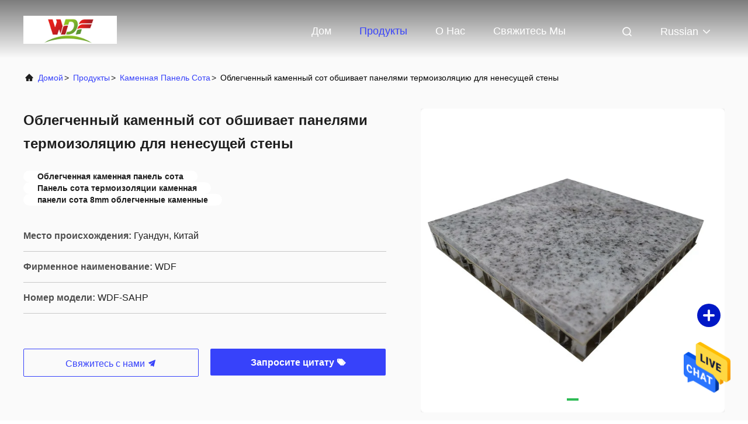

--- FILE ---
content_type: text/html
request_url: https://russian.aluhoneycombpanels.com/sale-14116116-lightweight-stone-honeycomb-panels-thermal-insulation-for-curtain-wall.html
body_size: 28209
content:

<!DOCTYPE html>
<html lang="ru">
<head>
	<meta charset="utf-8">
	<meta http-equiv="X-UA-Compatible" content="IE=edge">
	<meta name="viewport" content="width=device-width, initial-scale=1.0, maximum-scale=5.1">
    <title>Облегченный каменный сот обшивает панелями термоизоляцию для ненесущей стены</title>
    <meta name="keywords" content="Облегченная каменная панель сота, Панель сота термоизоляции каменная, панели сота 8mm облегченные каменные, Каменная панель сота" />
    <meta name="description" content="высокое качество Облегченный каменный сот обшивает панелями термоизоляцию для ненесущей стены из Китая, Китай ведущий Облегченная каменная панель сота Продукт, со строгим контролем качества Панель сота термоизоляции каменная заводы, производя высокое качество панели сота 8mm облегченные каменные продукты." />
     <link rel='preload'
					  href=/photo/aluhoneycombpanels/sitetpl/style/commonV2.css?ver=1701913913 as='style'><link type='text/css' rel='stylesheet'
					  href=/photo/aluhoneycombpanels/sitetpl/style/commonV2.css?ver=1701913913 media='all'><meta property="og:title" content="Облегченный каменный сот обшивает панелями термоизоляцию для ненесущей стены" />
<meta property="og:description" content="высокое качество Облегченный каменный сот обшивает панелями термоизоляцию для ненесущей стены из Китая, Китай ведущий Облегченная каменная панель сота Продукт, со строгим контролем качества Панель сота термоизоляции каменная заводы, производя высокое качество панели сота 8mm облегченные каменные продукты." />
<meta property="og:type" content="product" />
<meta property="og:availability" content="instock" />
<meta property="og:site_name" content="Foshan Wonderful Composite Material Co., Ltd." />
<meta property="og:url" content="https://russian.aluhoneycombpanels.com/quality-14116116-lightweight-stone-honeycomb-panels-thermal-insulation-for-curtain-wall" />
<meta property="og:image" content="https://russian.aluhoneycombpanels.com/photo/ps35332249-lightweight_stone_honeycomb_panels_thermal_insulation_for_curtain_wall.jpg" />
<link rel="canonical" href="https://russian.aluhoneycombpanels.com/quality-14116116-lightweight-stone-honeycomb-panels-thermal-insulation-for-curtain-wall" />
<link rel="alternate" href="https://m.russian.aluhoneycombpanels.com/quality-14116116-lightweight-stone-honeycomb-panels-thermal-insulation-for-curtain-wall" media="only screen and (max-width: 640px)" />
<style type="text/css">
/*<![CDATA[*/
.consent__cookie {position: fixed;top: 0;left: 0;width: 100%;height: 0%;z-index: 100000;}.consent__cookie_bg {position: fixed;top: 0;left: 0;width: 100%;height: 100%;background: #000;opacity: .6;display: none }.consent__cookie_rel {position: fixed;bottom:0;left: 0;width: 100%;background: #fff;display: -webkit-box;display: -ms-flexbox;display: flex;flex-wrap: wrap;padding: 24px 80px;-webkit-box-sizing: border-box;box-sizing: border-box;-webkit-box-pack: justify;-ms-flex-pack: justify;justify-content: space-between;-webkit-transition: all ease-in-out .3s;transition: all ease-in-out .3s }.consent__close {position: absolute;top: 20px;right: 20px;cursor: pointer }.consent__close svg {fill: #777 }.consent__close:hover svg {fill: #000 }.consent__cookie_box {flex: 1;word-break: break-word;}.consent__warm {color: #777;font-size: 16px;margin-bottom: 12px;line-height: 19px }.consent__title {color: #333;font-size: 20px;font-weight: 600;margin-bottom: 12px;line-height: 23px }.consent__itxt {color: #333;font-size: 14px;margin-bottom: 12px;display: -webkit-box;display: -ms-flexbox;display: flex;-webkit-box-align: center;-ms-flex-align: center;align-items: center }.consent__itxt i {display: -webkit-inline-box;display: -ms-inline-flexbox;display: inline-flex;width: 28px;height: 28px;border-radius: 50%;background: #e0f9e9;margin-right: 8px;-webkit-box-align: center;-ms-flex-align: center;align-items: center;-webkit-box-pack: center;-ms-flex-pack: center;justify-content: center }.consent__itxt svg {fill: #3ca860 }.consent__txt {color: #a6a6a6;font-size: 14px;margin-bottom: 8px;line-height: 17px }.consent__btns {display: -webkit-box;display: -ms-flexbox;display: flex;-webkit-box-orient: vertical;-webkit-box-direction: normal;-ms-flex-direction: column;flex-direction: column;-webkit-box-pack: center;-ms-flex-pack: center;justify-content: center;flex-shrink: 0;}.consent__btn {width: 280px;height: 40px;line-height: 40px;text-align: center;background: #3ca860;color: #fff;border-radius: 4px;margin: 8px 0;-webkit-box-sizing: border-box;box-sizing: border-box;cursor: pointer }.consent__btn:hover {background: #00823b }.consent__btn.empty {color: #3ca860;border: 1px solid #3ca860;background: #fff }.consent__btn.empty:hover {background: #3ca860;color: #fff }.open .consent__cookie_bg {display: block }.open .consent__cookie_rel {bottom: 0 }@media (max-width: 760px) {.consent__btns {width: 100%;align-items: center;}.consent__cookie_rel {padding: 20px 24px }}.consent__cookie.open {display: block;}.consent__cookie {display: none;}
/*]]>*/
</style>
<script type="text/javascript">
/*<![CDATA[*/
window.isvideotpl = 0;window.detailurl = '';
var isShowGuide=0;showGuideColor=0;var company_type = 4;var webim_domain = '';

var colorUrl = '';
var aisearch = 0;
var selfUrl = '';
window.playerReportUrl='/vod/view_count/report';
var query_string = ["Products","Detail"];
var g_tp = '';
var customtplcolor = 99701;
window.predomainsub = "";
/*]]>*/
</script>
</head>
<body>
<img src="/logo.gif" style="display:none" alt="logo"/>
    <div id="floatAd" style="z-index: 110000;position:absolute;right:30px;bottom:60px;height:79px;display: block;">
                                <a href="/webim/webim_tab.html" rel="nofollow" data-uid="72197" onclick= 'setwebimCookie(72197,14116116,4);' target="_blank">
            <img style="width: 80px;cursor: pointer;" alt='Отправить сообщение' src="/images/floatimage_chat.gif"/>
        </a>
                                </div>
<a style="display: none!important;" title="Foshan Wonderful Composite Material Co., Ltd." class="float-inquiry" href="/contactnow.html" onclick='setinquiryCookie("{\"showproduct\":1,\"pid\":\"14116116\",\"name\":\"\\u041e\\u0431\\u043b\\u0435\\u0433\\u0447\\u0435\\u043d\\u043d\\u044b\\u0439 \\u043a\\u0430\\u043c\\u0435\\u043d\\u043d\\u044b\\u0439 \\u0441\\u043e\\u0442 \\u043e\\u0431\\u0448\\u0438\\u0432\\u0430\\u0435\\u0442 \\u043f\\u0430\\u043d\\u0435\\u043b\\u044f\\u043c\\u0438 \\u0442\\u0435\\u0440\\u043c\\u043e\\u0438\\u0437\\u043e\\u043b\\u044f\\u0446\\u0438\\u044e \\u0434\\u043b\\u044f \\u043d\\u0435\\u043d\\u0435\\u0441\\u0443\\u0449\\u0435\\u0439 \\u0441\\u0442\\u0435\\u043d\\u044b\",\"source_url\":\"\\/sale-14116116-lightweight-stone-honeycomb-panels-thermal-insulation-for-curtain-wall.html\",\"picurl\":\"\\/photo\\/pd35332249-lightweight_stone_honeycomb_panels_thermal_insulation_for_curtain_wall.jpg\",\"propertyDetail\":[[\"\\u0426\\u0432\\u0435\\u0442\",\"RAL\"],[\"\\u0422\\u043e\\u043b\\u0449\\u0438\\u043d\\u0430\",\"\\u043e\\u0442 6mm \\u0434\\u043e 30mm\"],[\"\\u0420\\u0430\\u0437\\u043c\\u0435\\u0440\",\"\\u041c\\u0430\\u043a\\u0441\\u0438\\u043c\\u0443\\u043c 1500*3000mm\"],[\"\\u041c\\u0430\\u0442\\u0435\\u0440\\u0438\\u0430\\u043b\",\"\\u041f\\u0430\\u043d\\u0435\\u043b\\u044c \\u0441\\u043e\\u0442\\u0430 \\u043a\\u0430\\u043c\\u043d\\u044f Venner+Aluminum\"]],\"company_name\":null,\"picurl_c\":\"\\/photo\\/pc35332249-lightweight_stone_honeycomb_panels_thermal_insulation_for_curtain_wall.jpg\",\"price\":\"50-100USD\",\"username\":\"Wendy Liu\",\"viewTime\":\"\\u041f\\u043e\\u0441\\u043b\\u0435\\u0434\\u043d\\u0435\\u0435 \\u0412\\u043e\\u0439\\u0442\\u0438 : 9 \\u0447\\u0430\\u0441\\u043e\\u0432 29 minuts \\u0442\\u043e\\u043c\\u0443 \\u043d\\u0430\\u0437\\u0430\\u0434\",\"subject\":\"\\u041a\\u0430\\u043a\\u043e\\u0432\\u043e \\u0432\\u0430\\u0448\\u0435 \\u0441\\u0430\\u043c\\u043e\\u0435 \\u043b\\u0443\\u0447\\u0448\\u0435\\u0435 \\u0446\\u0435\\u043d\\u0430 \\u0434\\u043b\\u044f \\u041e\\u0431\\u043b\\u0435\\u0433\\u0447\\u0435\\u043d\\u043d\\u044b\\u0439 \\u043a\\u0430\\u043c\\u0435\\u043d\\u043d\\u044b\\u0439 \\u0441\\u043e\\u0442 \\u043e\\u0431\\u0448\\u0438\\u0432\\u0430\\u0435\\u0442 \\u043f\\u0430\\u043d\\u0435\\u043b\\u044f\\u043c\\u0438 \\u0442\\u0435\\u0440\\u043c\\u043e\\u0438\\u0437\\u043e\\u043b\\u044f\\u0446\\u0438\\u044e \\u0434\\u043b\\u044f \\u043d\\u0435\\u043d\\u0435\\u0441\\u0443\\u0449\\u0435\\u0439 \\u0441\\u0442\\u0435\\u043d\\u044b\",\"countrycode\":\"US\"}");'></a>
<!-- Global site tag (gtag.js) - Google Analytics -->
<script async src="https://www.googletagmanager.com/gtag/js?id=G-PXV1K5QPNH"></script>
<script>
  window.dataLayer = window.dataLayer || [];
  function gtag(){dataLayer.push(arguments);}
  gtag('js', new Date());

  gtag('config', 'G-PXV1K5QPNH', {cookie_flags: "SameSite=None;Secure"});
</script><script>
var originProductInfo = '';
var originProductInfo = {"showproduct":1,"pid":"14116116","name":"\u041e\u0431\u043b\u0435\u0433\u0447\u0435\u043d\u043d\u044b\u0439 \u043a\u0430\u043c\u0435\u043d\u043d\u044b\u0439 \u0441\u043e\u0442 \u043e\u0431\u0448\u0438\u0432\u0430\u0435\u0442 \u043f\u0430\u043d\u0435\u043b\u044f\u043c\u0438 \u0442\u0435\u0440\u043c\u043e\u0438\u0437\u043e\u043b\u044f\u0446\u0438\u044e \u0434\u043b\u044f \u043d\u0435\u043d\u0435\u0441\u0443\u0449\u0435\u0439 \u0441\u0442\u0435\u043d\u044b","source_url":"\/sale-14116116-lightweight-stone-honeycomb-panels-thermal-insulation-for-curtain-wall.html","picurl":"\/photo\/pd35332249-lightweight_stone_honeycomb_panels_thermal_insulation_for_curtain_wall.jpg","propertyDetail":[["\u0426\u0432\u0435\u0442","RAL"],["\u0422\u043e\u043b\u0449\u0438\u043d\u0430","\u043e\u0442 6mm \u0434\u043e 30mm"],["\u0420\u0430\u0437\u043c\u0435\u0440","\u041c\u0430\u043a\u0441\u0438\u043c\u0443\u043c 1500*3000mm"],["\u041c\u0430\u0442\u0435\u0440\u0438\u0430\u043b","\u041f\u0430\u043d\u0435\u043b\u044c \u0441\u043e\u0442\u0430 \u043a\u0430\u043c\u043d\u044f Venner+Aluminum"]],"company_name":null,"picurl_c":"\/photo\/pc35332249-lightweight_stone_honeycomb_panels_thermal_insulation_for_curtain_wall.jpg","price":"50-100USD","username":"Wendy Liu","viewTime":"\u041f\u043e\u0441\u043b\u0435\u0434\u043d\u0435\u0435 \u0412\u043e\u0439\u0442\u0438 : 1 \u0447\u0430\u0441\u043e\u0432 29 minuts \u0442\u043e\u043c\u0443 \u043d\u0430\u0437\u0430\u0434","subject":"\u0427\u0442\u043e \u0442\u0430\u043a\u043e\u0435 \u0446\u0435\u043d\u0430 FOB \u043d\u0430 \u041e\u0431\u043b\u0435\u0433\u0447\u0435\u043d\u043d\u044b\u0439 \u043a\u0430\u043c\u0435\u043d\u043d\u044b\u0439 \u0441\u043e\u0442 \u043e\u0431\u0448\u0438\u0432\u0430\u0435\u0442 \u043f\u0430\u043d\u0435\u043b\u044f\u043c\u0438 \u0442\u0435\u0440\u043c\u043e\u0438\u0437\u043e\u043b\u044f\u0446\u0438\u044e \u0434\u043b\u044f \u043d\u0435\u043d\u0435\u0441\u0443\u0449\u0435\u0439 \u0441\u0442\u0435\u043d\u044b","countrycode":"US"};
var save_url = "/contactsave.html";
var update_url = "/updateinquiry.html";
var productInfo = {};
var defaulProductInfo = {};
var myDate = new Date();
var curDate = myDate.getFullYear()+'-'+(parseInt(myDate.getMonth())+1)+'-'+myDate.getDate();
var message = '';
var default_pop = 1;
var leaveMessageDialog = document.getElementsByClassName('leave-message-dialog')[0]; // 获取弹层
var _$$ = function (dom) {
    return document.querySelectorAll(dom);
};
resInfo = originProductInfo;
defaulProductInfo.pid = resInfo['pid'];
defaulProductInfo.productName = resInfo['name'];
defaulProductInfo.productInfo = resInfo['propertyDetail'];
defaulProductInfo.productImg = resInfo['picurl_c'];
defaulProductInfo.subject = resInfo['subject'];
defaulProductInfo.productImgAlt = resInfo['name'];
var inquirypopup_tmp = 1;
var message = 'Дорогой,'+'\r\n'+"Мне интересно"+' '+trim(resInfo['name'])+", не могли бы вы прислать мне более подробную информацию, такую ​​как тип, размер, MOQ, материал и т. д."+'\r\n'+"Спасибо!"+'\r\n'+"Жду твоего ответа.";
var message_1 = 'Дорогой,'+'\r\n'+"Мне интересно"+' '+trim(resInfo['name'])+", не могли бы вы прислать мне более подробную информацию, такую ​​как тип, размер, MOQ, материал и т. д."+'\r\n'+"Спасибо!"+'\r\n'+"Жду твоего ответа.";
var message_2 = 'Здравствуйте,'+'\r\n'+"я ищу"+' '+trim(resInfo['name'])+", пришлите мне цену, спецификацию и изображение."+'\r\n'+"Будем очень признательны за ваш быстрый ответ."+'\r\n'+"Не стесняйтесь обращаться ко мне за дополнительной информацией."+'\r\n'+"Большое спасибо.";
var message_3 = 'Здравствуйте,'+'\r\n'+trim(resInfo['name'])+' '+"соответствует моим ожиданиям."+'\r\n'+"Пожалуйста, дайте мне лучшую цену и другую информацию о продукте."+'\r\n'+"Не стесняйтесь обращаться ко мне через мою почту."+'\r\n'+"Большое спасибо.";

var message_4 = 'Дорогой,'+'\r\n'+"Какая цена FOB на вашем"+' '+trim(resInfo['name'])+'?'+'\r\n'+"Какое ближайшее имя порта?"+'\r\n'+"Пожалуйста, ответьте мне как можно скорее, было бы лучше поделиться дополнительной информацией."+'\r\n'+"С уважением!";
var message_5 = 'Всем привет,'+'\r\n'+"Мне очень интересно ваше"+' '+trim(resInfo['name'])+'.'+'\r\n'+"Пожалуйста, пришлите мне информацию о вашем продукте."+'\r\n'+"Жду вашего быстрого ответа."+'\r\n'+"Не стесняйтесь обращаться ко мне по почте."+'\r\n'+"С уважением!";

var message_6 = 'Дорогой,'+'\r\n'+"Пожалуйста, предоставьте нам информацию о вашем"+' '+trim(resInfo['name'])+", такие как тип, размер, материал и, конечно же, лучшая цена."+'\r\n'+"Жду вашего быстрого ответа."+'\r\n'+"Вы!";
var message_7 = 'Дорогой,'+'\r\n'+"Вы можете поставить"+' '+trim(resInfo['name'])+" для нас?"+'\r\n'+"Сначала нам нужен прайс-лист и некоторые сведения о продукте."+'\r\n'+"Надеюсь получить ответ в ближайшее время и надеюсь на сотрудничество."+'\r\n'+"Большое спасибо.";
var message_8 = 'Здравствуй,'+'\r\n'+"я ищу"+' '+trim(resInfo['name'])+", пожалуйста, дайте мне более подробную информацию о продукте."+'\r\n'+"Я с нетерпением жду вашего ответа."+'\r\n'+"Вы!";
var message_9 = 'Здравствуйте,'+'\r\n'+"Твой"+' '+trim(resInfo['name'])+" очень хорошо отвечает моим требованиям."+'\r\n'+"Пожалуйста, пришлите мне цену, спецификацию, аналогичная модель будет в порядке."+'\r\n'+"Не стесняйтесь общаться со мной."+'\r\n'+"Спасибо!";
var message_10 = 'Дорогой,'+'\r\n'+"Я хочу узнать больше о деталях и цитате"+' '+trim(resInfo['name'])+'.'+'\r\n'+"Не стесняйтесь обратиться ко мне."+'\r\n'+"С уважением!";

var r = getRandom(1,10);

defaulProductInfo.message = eval("message_"+r);

var mytAjax = {

    post: function(url, data, fn) {
        var xhr = new XMLHttpRequest();
        xhr.open("POST", url, true);
        xhr.setRequestHeader("Content-Type", "application/x-www-form-urlencoded;charset=UTF-8");
        xhr.setRequestHeader("X-Requested-With", "XMLHttpRequest");
        xhr.setRequestHeader('Content-Type','text/plain;charset=UTF-8');
        xhr.onreadystatechange = function() {
            if(xhr.readyState == 4 && (xhr.status == 200 || xhr.status == 304)) {
                fn.call(this, xhr.responseText);
            }
        };
        xhr.send(data);
    },

    postform: function(url, data, fn) {
        var xhr = new XMLHttpRequest();
        xhr.open("POST", url, true);
        xhr.setRequestHeader("X-Requested-With", "XMLHttpRequest");
        xhr.onreadystatechange = function() {
            if(xhr.readyState == 4 && (xhr.status == 200 || xhr.status == 304)) {
                fn.call(this, xhr.responseText);
            }
        };
        xhr.send(data);
    }
};
/*window.onload = function(){
    leaveMessageDialog = document.getElementsByClassName('leave-message-dialog')[0];
    if (window.localStorage.recordDialogStatus=='undefined' || (window.localStorage.recordDialogStatus!='undefined' && window.localStorage.recordDialogStatus != curDate)) {
        setTimeout(function(){
            if(parseInt(inquirypopup_tmp%10) == 1){
                creatDialog(defaulProductInfo, 1);
            }
        }, 6000);
    }
};*/
function trim(str)
{
    str = str.replace(/(^\s*)/g,"");
    return str.replace(/(\s*$)/g,"");
};
function getRandom(m,n){
    var num = Math.floor(Math.random()*(m - n) + n);
    return num;
};
function strBtn(param) {

    var starattextarea = document.getElementById("textareamessage").value.length;
    var email = document.getElementById("startEmail").value;

    var default_tip = document.querySelectorAll(".watermark_container").length;
    if (20 < starattextarea && starattextarea < 3000) {
        if(default_tip>0){
            document.getElementById("textareamessage1").parentNode.parentNode.nextElementSibling.style.display = "none";
        }else{
            document.getElementById("textareamessage1").parentNode.nextElementSibling.style.display = "none";
        }

    } else {
        if(default_tip>0){
            document.getElementById("textareamessage1").parentNode.parentNode.nextElementSibling.style.display = "block";
        }else{
            document.getElementById("textareamessage1").parentNode.nextElementSibling.style.display = "block";
        }

        return;
    }

    // var re = /^([a-zA-Z0-9_-])+@([a-zA-Z0-9_-])+\.([a-zA-Z0-9_-])+/i;/*邮箱不区分大小写*/
    var re = /^[a-zA-Z0-9][\w-]*(\.?[\w-]+)*@[a-zA-Z0-9-]+(\.[a-zA-Z0-9]+)+$/i;
    if (!re.test(email)) {
        document.getElementById("startEmail").nextElementSibling.style.display = "block";
        return;
    } else {
        document.getElementById("startEmail").nextElementSibling.style.display = "none";
    }

    var subject = document.getElementById("pop_subject").value;
    var pid = document.getElementById("pop_pid").value;
    var message = document.getElementById("textareamessage").value;
    var sender_email = document.getElementById("startEmail").value;
    var tel = '';
    if (document.getElementById("tel0") != undefined && document.getElementById("tel0") != '')
        tel = document.getElementById("tel0").value;
    var form_serialize = '&tel='+tel;

    form_serialize = form_serialize.replace(/\+/g, "%2B");
    mytAjax.post(save_url,"pid="+pid+"&subject="+subject+"&email="+sender_email+"&message="+(message)+form_serialize,function(res){
        var mes = JSON.parse(res);
        if(mes.status == 200){
            var iid = mes.iid;
            document.getElementById("pop_iid").value = iid;
            document.getElementById("pop_uuid").value = mes.uuid;

            if(typeof gtag_report_conversion === "function"){
                gtag_report_conversion();//执行统计js代码
            }
            if(typeof fbq === "function"){
                fbq('track','Purchase');//执行统计js代码
            }
        }
    });
    for (var index = 0; index < document.querySelectorAll(".dialog-content-pql").length; index++) {
        document.querySelectorAll(".dialog-content-pql")[index].style.display = "none";
    };
    $('#idphonepql').val(tel);
    document.getElementById("dialog-content-pql-id").style.display = "block";
    ;
};
function twoBtnOk(param) {

    var selectgender = document.getElementById("Mr").innerHTML;
    var iid = document.getElementById("pop_iid").value;
    var sendername = document.getElementById("idnamepql").value;
    var senderphone = document.getElementById("idphonepql").value;
    var sendercname = document.getElementById("idcompanypql").value;
    var uuid = document.getElementById("pop_uuid").value;
    var gender = 2;
    if(selectgender == 'Mr.') gender = 0;
    if(selectgender == 'Mrs.') gender = 1;
    var pid = document.getElementById("pop_pid").value;
    var form_serialize = '';

        form_serialize = form_serialize.replace(/\+/g, "%2B");

    mytAjax.post(update_url,"iid="+iid+"&gender="+gender+"&uuid="+uuid+"&name="+(sendername)+"&tel="+(senderphone)+"&company="+(sendercname)+form_serialize,function(res){});

    for (var index = 0; index < document.querySelectorAll(".dialog-content-pql").length; index++) {
        document.querySelectorAll(".dialog-content-pql")[index].style.display = "none";
    };
    document.getElementById("dialog-content-pql-ok").style.display = "block";

};
function toCheckMust(name) {
    $('#'+name+'error').hide();
}
function handClidk(param) {
    var starattextarea = document.getElementById("textareamessage1").value.length;
    var email = document.getElementById("startEmail1").value;
    var default_tip = document.querySelectorAll(".watermark_container").length;
    if (20 < starattextarea && starattextarea < 3000) {
        if(default_tip>0){
            document.getElementById("textareamessage1").parentNode.parentNode.nextElementSibling.style.display = "none";
        }else{
            document.getElementById("textareamessage1").parentNode.nextElementSibling.style.display = "none";
        }

    } else {
        if(default_tip>0){
            document.getElementById("textareamessage1").parentNode.parentNode.nextElementSibling.style.display = "block";
        }else{
            document.getElementById("textareamessage1").parentNode.nextElementSibling.style.display = "block";
        }

        return;
    }

    // var re = /^([a-zA-Z0-9_-])+@([a-zA-Z0-9_-])+\.([a-zA-Z0-9_-])+/i;
    var re = /^[a-zA-Z0-9][\w-]*(\.?[\w-]+)*@[a-zA-Z0-9-]+(\.[a-zA-Z0-9]+)+$/i;
    if (!re.test(email)) {
        document.getElementById("startEmail1").nextElementSibling.style.display = "block";
        return;
    } else {
        document.getElementById("startEmail1").nextElementSibling.style.display = "none";
    }

    var subject = document.getElementById("pop_subject").value;
    var pid = document.getElementById("pop_pid").value;
    var message = document.getElementById("textareamessage1").value;
    var sender_email = document.getElementById("startEmail1").value;
    var form_serialize = tel = '';
    if (document.getElementById("tel1") != undefined && document.getElementById("tel1") != '')
        tel = document.getElementById("tel1").value;
        mytAjax.post(save_url,"email="+sender_email+"&tel="+tel+"&pid="+pid+"&message="+message+"&subject="+subject+form_serialize,function(res){

        var mes = JSON.parse(res);
        if(mes.status == 200){
            var iid = mes.iid;
            document.getElementById("pop_iid").value = iid;
            document.getElementById("pop_uuid").value = mes.uuid;
            if(typeof gtag_report_conversion === "function"){
                gtag_report_conversion();//执行统计js代码
            }
        }

    });
    for (var index = 0; index < document.querySelectorAll(".dialog-content-pql").length; index++) {
        document.querySelectorAll(".dialog-content-pql")[index].style.display = "none";
    };
    $('#idphonepql').val(tel);
    document.getElementById("dialog-content-pql-id").style.display = "block";

};
window.addEventListener('load', function () {
    $('.checkbox-wrap label').each(function(){
        if($(this).find('input').prop('checked')){
            $(this).addClass('on')
        }else {
            $(this).removeClass('on')
        }
    })
    $(document).on('click', '.checkbox-wrap label' , function(ev){
        if (ev.target.tagName.toUpperCase() != 'INPUT') {
            $(this).toggleClass('on')
        }
    })
})

function hand_video(pdata) {
    data = JSON.parse(pdata);
    productInfo.productName = data.productName;
    productInfo.productInfo = data.productInfo;
    productInfo.productImg = data.productImg;
    productInfo.subject = data.subject;

    var message = 'Дорогой,'+'\r\n'+"Мне интересно"+' '+trim(data.productName)+", не могли бы вы прислать мне более подробную информацию, такую ​​как тип, размер, количество, материал и т. д."+'\r\n'+"Спасибо!"+'\r\n'+"Жду твоего ответа.";

    var message = 'Дорогой,'+'\r\n'+"Мне интересно"+' '+trim(data.productName)+", не могли бы вы прислать мне более подробную информацию, такую ​​как тип, размер, MOQ, материал и т. д."+'\r\n'+"Спасибо!"+'\r\n'+"Жду твоего ответа.";
    var message_1 = 'Дорогой,'+'\r\n'+"Мне интересно"+' '+trim(data.productName)+", не могли бы вы прислать мне более подробную информацию, такую ​​как тип, размер, MOQ, материал и т. д."+'\r\n'+"Спасибо!"+'\r\n'+"Жду твоего ответа.";
    var message_2 = 'Здравствуйте,'+'\r\n'+"я ищу"+' '+trim(data.productName)+", пришлите мне цену, спецификацию и изображение."+'\r\n'+"Будем очень признательны за ваш быстрый ответ."+'\r\n'+"Не стесняйтесь обращаться ко мне за дополнительной информацией."+'\r\n'+"Большое спасибо.";
    var message_3 = 'Здравствуйте,'+'\r\n'+trim(data.productName)+' '+"соответствует моим ожиданиям."+'\r\n'+"Пожалуйста, дайте мне лучшую цену и другую информацию о продукте."+'\r\n'+"Не стесняйтесь обращаться ко мне через мою почту."+'\r\n'+"Большое спасибо.";

    var message_4 = 'Дорогой,'+'\r\n'+"Какая цена FOB на вашем"+' '+trim(data.productName)+'?'+'\r\n'+"Какое ближайшее имя порта?"+'\r\n'+"Пожалуйста, ответьте мне как можно скорее, было бы лучше поделиться дополнительной информацией."+'\r\n'+"С уважением!";
    var message_5 = 'Всем привет,'+'\r\n'+"Мне очень интересно ваше"+' '+trim(data.productName)+'.'+'\r\n'+"Пожалуйста, пришлите мне информацию о вашем продукте."+'\r\n'+"Жду вашего быстрого ответа."+'\r\n'+"Не стесняйтесь обращаться ко мне по почте."+'\r\n'+"С уважением!";

    var message_6 = 'Дорогой,'+'\r\n'+"Пожалуйста, предоставьте нам информацию о вашем"+' '+trim(data.productName)+", такие как тип, размер, материал и, конечно же, лучшая цена."+'\r\n'+"Жду вашего быстрого ответа."+'\r\n'+"Вы!";
    var message_7 = 'Дорогой,'+'\r\n'+"Вы можете поставить"+' '+trim(data.productName)+" для нас?"+'\r\n'+"Сначала нам нужен прайс-лист и некоторые сведения о продукте."+'\r\n'+"Надеюсь получить ответ в ближайшее время и надеюсь на сотрудничество."+'\r\n'+"Большое спасибо.";
    var message_8 = 'Здравствуй,'+'\r\n'+"я ищу"+' '+trim(data.productName)+", пожалуйста, дайте мне более подробную информацию о продукте."+'\r\n'+"Я с нетерпением жду вашего ответа."+'\r\n'+"Вы!";
    var message_9 = 'Здравствуйте,'+'\r\n'+"Твой"+' '+trim(data.productName)+" очень хорошо отвечает моим требованиям."+'\r\n'+"Пожалуйста, пришлите мне цену, спецификацию, аналогичная модель будет в порядке."+'\r\n'+"Не стесняйтесь общаться со мной."+'\r\n'+"Спасибо!";
    var message_10 = 'Дорогой,'+'\r\n'+"Я хочу узнать больше о деталях и цитате"+' '+trim(data.productName)+'.'+'\r\n'+"Не стесняйтесь обратиться ко мне."+'\r\n'+"С уважением!";

    var r = getRandom(1,10);

    productInfo.message = eval("message_"+r);
    if(parseInt(inquirypopup_tmp/10) == 1){
        productInfo.message = "";
    }
    productInfo.pid = data.pid;
    creatDialog(productInfo, 2);
};

function handDialog(pdata) {
    data = JSON.parse(pdata);
    productInfo.productName = data.productName;
    productInfo.productInfo = data.productInfo;
    productInfo.productImg = data.productImg;
    productInfo.subject = data.subject;

    var message = 'Дорогой,'+'\r\n'+"Мне интересно"+' '+trim(data.productName)+", не могли бы вы прислать мне более подробную информацию, такую ​​как тип, размер, количество, материал и т. д."+'\r\n'+"Спасибо!"+'\r\n'+"Жду твоего ответа.";

    var message = 'Дорогой,'+'\r\n'+"Мне интересно"+' '+trim(data.productName)+", не могли бы вы прислать мне более подробную информацию, такую ​​как тип, размер, MOQ, материал и т. д."+'\r\n'+"Спасибо!"+'\r\n'+"Жду твоего ответа.";
    var message_1 = 'Дорогой,'+'\r\n'+"Мне интересно"+' '+trim(data.productName)+", не могли бы вы прислать мне более подробную информацию, такую ​​как тип, размер, MOQ, материал и т. д."+'\r\n'+"Спасибо!"+'\r\n'+"Жду твоего ответа.";
    var message_2 = 'Здравствуйте,'+'\r\n'+"я ищу"+' '+trim(data.productName)+", пришлите мне цену, спецификацию и изображение."+'\r\n'+"Будем очень признательны за ваш быстрый ответ."+'\r\n'+"Не стесняйтесь обращаться ко мне за дополнительной информацией."+'\r\n'+"Большое спасибо.";
    var message_3 = 'Здравствуйте,'+'\r\n'+trim(data.productName)+' '+"соответствует моим ожиданиям."+'\r\n'+"Пожалуйста, дайте мне лучшую цену и другую информацию о продукте."+'\r\n'+"Не стесняйтесь обращаться ко мне через мою почту."+'\r\n'+"Большое спасибо.";

    var message_4 = 'Дорогой,'+'\r\n'+"Какая цена FOB на вашем"+' '+trim(data.productName)+'?'+'\r\n'+"Какое ближайшее имя порта?"+'\r\n'+"Пожалуйста, ответьте мне как можно скорее, было бы лучше поделиться дополнительной информацией."+'\r\n'+"С уважением!";
    var message_5 = 'Всем привет,'+'\r\n'+"Мне очень интересно ваше"+' '+trim(data.productName)+'.'+'\r\n'+"Пожалуйста, пришлите мне информацию о вашем продукте."+'\r\n'+"Жду вашего быстрого ответа."+'\r\n'+"Не стесняйтесь обращаться ко мне по почте."+'\r\n'+"С уважением!";

    var message_6 = 'Дорогой,'+'\r\n'+"Пожалуйста, предоставьте нам информацию о вашем"+' '+trim(data.productName)+", такие как тип, размер, материал и, конечно же, лучшая цена."+'\r\n'+"Жду вашего быстрого ответа."+'\r\n'+"Вы!";
    var message_7 = 'Дорогой,'+'\r\n'+"Вы можете поставить"+' '+trim(data.productName)+" для нас?"+'\r\n'+"Сначала нам нужен прайс-лист и некоторые сведения о продукте."+'\r\n'+"Надеюсь получить ответ в ближайшее время и надеюсь на сотрудничество."+'\r\n'+"Большое спасибо.";
    var message_8 = 'Здравствуй,'+'\r\n'+"я ищу"+' '+trim(data.productName)+", пожалуйста, дайте мне более подробную информацию о продукте."+'\r\n'+"Я с нетерпением жду вашего ответа."+'\r\n'+"Вы!";
    var message_9 = 'Здравствуйте,'+'\r\n'+"Твой"+' '+trim(data.productName)+" очень хорошо отвечает моим требованиям."+'\r\n'+"Пожалуйста, пришлите мне цену, спецификацию, аналогичная модель будет в порядке."+'\r\n'+"Не стесняйтесь общаться со мной."+'\r\n'+"Спасибо!";
    var message_10 = 'Дорогой,'+'\r\n'+"Я хочу узнать больше о деталях и цитате"+' '+trim(data.productName)+'.'+'\r\n'+"Не стесняйтесь обратиться ко мне."+'\r\n'+"С уважением!";

    var r = getRandom(1,10);

    productInfo.message = eval("message_"+r);
    if(parseInt(inquirypopup_tmp/10) == 1){
        productInfo.message = "";
    }
    productInfo.pid = data.pid;
    creatDialog(productInfo, 2);
};

function closepql(param) {

    leaveMessageDialog.style.display = 'none';
};

function closepql2(param) {

    for (var index = 0; index < document.querySelectorAll(".dialog-content-pql").length; index++) {
        document.querySelectorAll(".dialog-content-pql")[index].style.display = "none";
    };
    document.getElementById("dialog-content-pql-ok").style.display = "block";
};

function decodeHtmlEntities(str) {
    var tempElement = document.createElement('div');
    tempElement.innerHTML = str;
    return tempElement.textContent || tempElement.innerText || '';
}

function initProduct(productInfo,type){

    productInfo.productName = decodeHtmlEntities(productInfo.productName);
    productInfo.message = decodeHtmlEntities(productInfo.message);

    leaveMessageDialog = document.getElementsByClassName('leave-message-dialog')[0];
    leaveMessageDialog.style.display = "block";
    if(type == 3){
        var popinquiryemail = document.getElementById("popinquiryemail").value;
        _$$("#startEmail1")[0].value = popinquiryemail;
    }else{
        _$$("#startEmail1")[0].value = "";
    }
    _$$("#startEmail")[0].value = "";
    _$$("#idnamepql")[0].value = "";
    _$$("#idphonepql")[0].value = "";
    _$$("#idcompanypql")[0].value = "";

    _$$("#pop_pid")[0].value = productInfo.pid;
    _$$("#pop_subject")[0].value = productInfo.subject;
    
    if(parseInt(inquirypopup_tmp/10) == 1){
        productInfo.message = "";
    }

    _$$("#textareamessage1")[0].value = productInfo.message;
    _$$("#textareamessage")[0].value = productInfo.message;

    _$$("#dialog-content-pql-id .titlep")[0].innerHTML = productInfo.productName;
    _$$("#dialog-content-pql-id img")[0].setAttribute("src", productInfo.productImg);
    _$$("#dialog-content-pql-id img")[0].setAttribute("alt", productInfo.productImgAlt);

    _$$("#dialog-content-pql-id-hand img")[0].setAttribute("src", productInfo.productImg);
    _$$("#dialog-content-pql-id-hand img")[0].setAttribute("alt", productInfo.productImgAlt);
    _$$("#dialog-content-pql-id-hand .titlep")[0].innerHTML = productInfo.productName;

    if (productInfo.productInfo.length > 0) {
        var ul2, ul;
        ul = document.createElement("ul");
        for (var index = 0; index < productInfo.productInfo.length; index++) {
            var el = productInfo.productInfo[index];
            var li = document.createElement("li");
            var span1 = document.createElement("span");
            span1.innerHTML = el[0] + ":";
            var span2 = document.createElement("span");
            span2.innerHTML = el[1];
            li.appendChild(span1);
            li.appendChild(span2);
            ul.appendChild(li);

        }
        ul2 = ul.cloneNode(true);
        if (type === 1) {
            _$$("#dialog-content-pql-id .left")[0].replaceChild(ul, _$$("#dialog-content-pql-id .left ul")[0]);
        } else {
            _$$("#dialog-content-pql-id-hand .left")[0].replaceChild(ul2, _$$("#dialog-content-pql-id-hand .left ul")[0]);
            _$$("#dialog-content-pql-id .left")[0].replaceChild(ul, _$$("#dialog-content-pql-id .left ul")[0]);
        }
    };
    for (var index = 0; index < _$$("#dialog-content-pql-id .right ul li").length; index++) {
        _$$("#dialog-content-pql-id .right ul li")[index].addEventListener("click", function (params) {
            _$$("#dialog-content-pql-id .right #Mr")[0].innerHTML = this.innerHTML
        }, false)

    };

};
function closeInquiryCreateDialog() {
    document.getElementById("xuanpan_dialog_box_pql").style.display = "none";
};
function showInquiryCreateDialog() {
    document.getElementById("xuanpan_dialog_box_pql").style.display = "block";
};
function submitPopInquiry(){
    var message = document.getElementById("inquiry_message").value;
    var email = document.getElementById("inquiry_email").value;
    var subject = defaulProductInfo.subject;
    var pid = defaulProductInfo.pid;
    if (email === undefined) {
        showInquiryCreateDialog();
        document.getElementById("inquiry_email").style.border = "1px solid red";
        return false;
    };
    if (message === undefined) {
        showInquiryCreateDialog();
        document.getElementById("inquiry_message").style.border = "1px solid red";
        return false;
    };
    if (email.search(/^\w+((-\w+)|(\.\w+))*\@[A-Za-z0-9]+((\.|-)[A-Za-z0-9]+)*\.[A-Za-z0-9]+$/) == -1) {
        document.getElementById("inquiry_email").style.border= "1px solid red";
        showInquiryCreateDialog();
        return false;
    } else {
        document.getElementById("inquiry_email").style.border= "";
    };
    if (message.length < 20 || message.length >3000) {
        showInquiryCreateDialog();
        document.getElementById("inquiry_message").style.border = "1px solid red";
        return false;
    } else {
        document.getElementById("inquiry_message").style.border = "";
    };
    var tel = '';
    if (document.getElementById("tel") != undefined && document.getElementById("tel") != '')
        tel = document.getElementById("tel").value;

    mytAjax.post(save_url,"pid="+pid+"&subject="+subject+"&email="+email+"&message="+(message)+'&tel='+tel,function(res){
        var mes = JSON.parse(res);
        if(mes.status == 200){
            var iid = mes.iid;
            document.getElementById("pop_iid").value = iid;
            document.getElementById("pop_uuid").value = mes.uuid;

        }
    });
    initProduct(defaulProductInfo);
    for (var index = 0; index < document.querySelectorAll(".dialog-content-pql").length; index++) {
        document.querySelectorAll(".dialog-content-pql")[index].style.display = "none";
    };
    $('#idphonepql').val(tel);
    document.getElementById("dialog-content-pql-id").style.display = "block";

};

//带附件上传
function submitPopInquiryfile(email_id,message_id,check_sort,name_id,phone_id,company_id,attachments){

    if(typeof(check_sort) == 'undefined'){
        check_sort = 0;
    }
    var message = document.getElementById(message_id).value;
    var email = document.getElementById(email_id).value;
    var attachments = document.getElementById(attachments).value;
    if(typeof(name_id) !== 'undefined' && name_id != ""){
        var name  = document.getElementById(name_id).value;
    }
    if(typeof(phone_id) !== 'undefined' && phone_id != ""){
        var phone = document.getElementById(phone_id).value;
    }
    if(typeof(company_id) !== 'undefined' && company_id != ""){
        var company = document.getElementById(company_id).value;
    }
    var subject = defaulProductInfo.subject;
    var pid = defaulProductInfo.pid;

    if(check_sort == 0){
        if (email === undefined) {
            showInquiryCreateDialog();
            document.getElementById(email_id).style.border = "1px solid red";
            return false;
        };
        if (message === undefined) {
            showInquiryCreateDialog();
            document.getElementById(message_id).style.border = "1px solid red";
            return false;
        };

        if (email.search(/^\w+((-\w+)|(\.\w+))*\@[A-Za-z0-9]+((\.|-)[A-Za-z0-9]+)*\.[A-Za-z0-9]+$/) == -1) {
            document.getElementById(email_id).style.border= "1px solid red";
            showInquiryCreateDialog();
            return false;
        } else {
            document.getElementById(email_id).style.border= "";
        };
        if (message.length < 20 || message.length >3000) {
            showInquiryCreateDialog();
            document.getElementById(message_id).style.border = "1px solid red";
            return false;
        } else {
            document.getElementById(message_id).style.border = "";
        };
    }else{

        if (message === undefined) {
            showInquiryCreateDialog();
            document.getElementById(message_id).style.border = "1px solid red";
            return false;
        };

        if (email === undefined) {
            showInquiryCreateDialog();
            document.getElementById(email_id).style.border = "1px solid red";
            return false;
        };

        if (message.length < 20 || message.length >3000) {
            showInquiryCreateDialog();
            document.getElementById(message_id).style.border = "1px solid red";
            return false;
        } else {
            document.getElementById(message_id).style.border = "";
        };

        if (email.search(/^\w+((-\w+)|(\.\w+))*\@[A-Za-z0-9]+((\.|-)[A-Za-z0-9]+)*\.[A-Za-z0-9]+$/) == -1) {
            document.getElementById(email_id).style.border= "1px solid red";
            showInquiryCreateDialog();
            return false;
        } else {
            document.getElementById(email_id).style.border= "";
        };

    };

    mytAjax.post(save_url,"pid="+pid+"&subject="+subject+"&email="+email+"&message="+message+"&company="+company+"&attachments="+attachments,function(res){
        var mes = JSON.parse(res);
        if(mes.status == 200){
            var iid = mes.iid;
            document.getElementById("pop_iid").value = iid;
            document.getElementById("pop_uuid").value = mes.uuid;

            if(typeof gtag_report_conversion === "function"){
                gtag_report_conversion();//执行统计js代码
            }
            if(typeof fbq === "function"){
                fbq('track','Purchase');//执行统计js代码
            }
        }
    });
    initProduct(defaulProductInfo);

    if(name !== undefined && name != ""){
        _$$("#idnamepql")[0].value = name;
    }

    if(phone !== undefined && phone != ""){
        _$$("#idphonepql")[0].value = phone;
    }

    if(company !== undefined && company != ""){
        _$$("#idcompanypql")[0].value = company;
    }

    for (var index = 0; index < document.querySelectorAll(".dialog-content-pql").length; index++) {
        document.querySelectorAll(".dialog-content-pql")[index].style.display = "none";
    };
    document.getElementById("dialog-content-pql-id").style.display = "block";

};
function submitPopInquiryByParam(email_id,message_id,check_sort,name_id,phone_id,company_id){

    if(typeof(check_sort) == 'undefined'){
        check_sort = 0;
    }

    var senderphone = '';
    var message = document.getElementById(message_id).value;
    var email = document.getElementById(email_id).value;
    if(typeof(name_id) !== 'undefined' && name_id != ""){
        var name  = document.getElementById(name_id).value;
    }
    if(typeof(phone_id) !== 'undefined' && phone_id != ""){
        var phone = document.getElementById(phone_id).value;
        senderphone = phone;
    }
    if(typeof(company_id) !== 'undefined' && company_id != ""){
        var company = document.getElementById(company_id).value;
    }
    var subject = defaulProductInfo.subject;
    var pid = defaulProductInfo.pid;

    if(check_sort == 0){
        if (email === undefined) {
            showInquiryCreateDialog();
            document.getElementById(email_id).style.border = "1px solid red";
            return false;
        };
        if (message === undefined) {
            showInquiryCreateDialog();
            document.getElementById(message_id).style.border = "1px solid red";
            return false;
        };

        if (email.search(/^\w+((-\w+)|(\.\w+))*\@[A-Za-z0-9]+((\.|-)[A-Za-z0-9]+)*\.[A-Za-z0-9]+$/) == -1) {
            document.getElementById(email_id).style.border= "1px solid red";
            showInquiryCreateDialog();
            return false;
        } else {
            document.getElementById(email_id).style.border= "";
        };
        if (message.length < 20 || message.length >3000) {
            showInquiryCreateDialog();
            document.getElementById(message_id).style.border = "1px solid red";
            return false;
        } else {
            document.getElementById(message_id).style.border = "";
        };
    }else{

        if (message === undefined) {
            showInquiryCreateDialog();
            document.getElementById(message_id).style.border = "1px solid red";
            return false;
        };

        if (email === undefined) {
            showInquiryCreateDialog();
            document.getElementById(email_id).style.border = "1px solid red";
            return false;
        };

        if (message.length < 20 || message.length >3000) {
            showInquiryCreateDialog();
            document.getElementById(message_id).style.border = "1px solid red";
            return false;
        } else {
            document.getElementById(message_id).style.border = "";
        };

        if (email.search(/^\w+((-\w+)|(\.\w+))*\@[A-Za-z0-9]+((\.|-)[A-Za-z0-9]+)*\.[A-Za-z0-9]+$/) == -1) {
            document.getElementById(email_id).style.border= "1px solid red";
            showInquiryCreateDialog();
            return false;
        } else {
            document.getElementById(email_id).style.border= "";
        };

    };

    var productsku = "";
    if($("#product_sku").length > 0){
        productsku = $("#product_sku").html();
    }

    mytAjax.post(save_url,"tel="+senderphone+"&pid="+pid+"&subject="+subject+"&email="+email+"&message="+message+"&messagesku="+encodeURI(productsku),function(res){
        var mes = JSON.parse(res);
        if(mes.status == 200){
            var iid = mes.iid;
            document.getElementById("pop_iid").value = iid;
            document.getElementById("pop_uuid").value = mes.uuid;

            if(typeof gtag_report_conversion === "function"){
                gtag_report_conversion();//执行统计js代码
            }
            if(typeof fbq === "function"){
                fbq('track','Purchase');//执行统计js代码
            }
        }
    });
    initProduct(defaulProductInfo);

    if(name !== undefined && name != ""){
        _$$("#idnamepql")[0].value = name;
    }

    if(phone !== undefined && phone != ""){
        _$$("#idphonepql")[0].value = phone;
    }

    if(company !== undefined && company != ""){
        _$$("#idcompanypql")[0].value = company;
    }

    for (var index = 0; index < document.querySelectorAll(".dialog-content-pql").length; index++) {
        document.querySelectorAll(".dialog-content-pql")[index].style.display = "none";

    };
    document.getElementById("dialog-content-pql-id").style.display = "block";

};

function creat_videoDialog(productInfo, type) {

    if(type == 1){
        if(default_pop != 1){
            return false;
        }
        window.localStorage.recordDialogStatus = curDate;
    }else{
        default_pop = 0;
    }
    initProduct(productInfo, type);
    if (type === 1) {
        // 自动弹出
        for (var index = 0; index < document.querySelectorAll(".dialog-content-pql").length; index++) {

            document.querySelectorAll(".dialog-content-pql")[index].style.display = "none";
        };
        document.getElementById("dialog-content-pql").style.display = "block";
    } else {
        // 手动弹出
        for (var index = 0; index < document.querySelectorAll(".dialog-content-pql").length; index++) {
            document.querySelectorAll(".dialog-content-pql")[index].style.display = "none";
        };
        document.getElementById("dialog-content-pql-id-hand").style.display = "block";
    }
}

function creatDialog(productInfo, type) {

    if(type == 1){
        if(default_pop != 1){
            return false;
        }
        window.localStorage.recordDialogStatus = curDate;
    }else{
        default_pop = 0;
    }
    initProduct(productInfo, type);
    if (type === 1) {
        // 自动弹出
        for (var index = 0; index < document.querySelectorAll(".dialog-content-pql").length; index++) {

            document.querySelectorAll(".dialog-content-pql")[index].style.display = "none";
        };
        document.getElementById("dialog-content-pql").style.display = "block";
    } else {
        // 手动弹出
        for (var index = 0; index < document.querySelectorAll(".dialog-content-pql").length; index++) {
            document.querySelectorAll(".dialog-content-pql")[index].style.display = "none";
        };
        document.getElementById("dialog-content-pql-id-hand").style.display = "block";
    }
}

//带邮箱信息打开询盘框 emailtype=1表示带入邮箱
function openDialog(emailtype){
    var type = 2;//不带入邮箱，手动弹出
    if(emailtype == 1){
        var popinquiryemail = document.getElementById("popinquiryemail").value;
        // var re = /^([a-zA-Z0-9_-])+@([a-zA-Z0-9_-])+\.([a-zA-Z0-9_-])+/i;
        var re = /^[a-zA-Z0-9][\w-]*(\.?[\w-]+)*@[a-zA-Z0-9-]+(\.[a-zA-Z0-9]+)+$/i;
        if (!re.test(popinquiryemail)) {
            //前端提示样式;
            showInquiryCreateDialog();
            document.getElementById("popinquiryemail").style.border = "1px solid red";
            return false;
        } else {
            //前端提示样式;
        }
        var type = 3;
    }
    creatDialog(defaulProductInfo,type);
}

//上传附件
function inquiryUploadFile(){
    var fileObj = document.querySelector("#fileId").files[0];
    //构建表单数据
    var formData = new FormData();
    var filesize = fileObj.size;
    if(filesize > 10485760 || filesize == 0) {
        document.getElementById("filetips").style.display = "block";
        return false;
    }else {
        document.getElementById("filetips").style.display = "none";
    }
    formData.append('popinquiryfile', fileObj);
    document.getElementById("quotefileform").reset();
    var save_url = "/inquiryuploadfile.html";
    mytAjax.postform(save_url,formData,function(res){
        var mes = JSON.parse(res);
        if(mes.status == 200){
            document.getElementById("uploader-file-info").innerHTML = document.getElementById("uploader-file-info").innerHTML + "<span class=op>"+mes.attfile.name+"<a class=delatt id=att"+mes.attfile.id+" onclick=delatt("+mes.attfile.id+");>Delete</a></span>";
            var nowattachs = document.getElementById("attachments").value;
            if( nowattachs !== ""){
                var attachs = JSON.parse(nowattachs);
                attachs[mes.attfile.id] = mes.attfile;
            }else{
                var attachs = {};
                attachs[mes.attfile.id] = mes.attfile;
            }
            document.getElementById("attachments").value = JSON.stringify(attachs);
        }
    });
}
//附件删除
function delatt(attid)
{
    var nowattachs = document.getElementById("attachments").value;
    if( nowattachs !== ""){
        var attachs = JSON.parse(nowattachs);
        if(attachs[attid] == ""){
            return false;
        }
        var formData = new FormData();
        var delfile = attachs[attid]['filename'];
        var save_url = "/inquirydelfile.html";
        if(delfile != "") {
            formData.append('delfile', delfile);
            mytAjax.postform(save_url, formData, function (res) {
                if(res !== "") {
                    var mes = JSON.parse(res);
                    if (mes.status == 200) {
                        delete attachs[attid];
                        document.getElementById("attachments").value = JSON.stringify(attachs);
                        var s = document.getElementById("att"+attid);
                        s.parentNode.remove();
                    }
                }
            });
        }
    }else{
        return false;
    }
}

</script>
<div class="leave-message-dialog" style="display: none">
<style>
    .leave-message-dialog .close:before, .leave-message-dialog .close:after{
        content:initial;
    }
</style>
<div class="dialog-content-pql" id="dialog-content-pql" style="display: none">
    <span class="close" onclick="closepql()"><img src="/images/close.png" alt="close"></span>
    <div class="title">
        <p class="firstp-pql">Оставьте сообщение</p>
        <p class="lastp-pql">Мы скоро тебе перезвоним!</p>
    </div>
    <div class="form">
        <div class="textarea">
            <textarea style='font-family: robot;'  name="" id="textareamessage" cols="30" rows="10" style="margin-bottom:14px;width:100%"
                placeholder="Пожалуйста впишите ваши детали дознания."></textarea>
        </div>
        <p class="error-pql"> <span class="icon-pql"><img src="/images/error.png" alt="Foshan Wonderful Composite Material Co., Ltd."></span> Ваше сообщение должно содержать от 20 до 3000 символов!</p>
        <input id="startEmail" type="text" placeholder="Войдите вашу электронную почту" onkeydown="if(event.keyCode === 13){ strBtn();}">
        <p class="error-pql"><span class="icon-pql"><img src="/images/error.png" alt="Foshan Wonderful Composite Material Co., Ltd."></span> Пожалуйста, проверьте свою электронную почту! </p>
                <div class="operations">
            <div class='btn' id="submitStart" type="submit" onclick="strBtn()">Отправить</div>
        </div>
            </div>
</div>
<div class="dialog-content-pql dialog-content-pql-id" id="dialog-content-pql-id" style="display:none">
        <span class="close" onclick="closepql2()"><svg t="1648434466530" class="icon" viewBox="0 0 1024 1024" version="1.1" xmlns="http://www.w3.org/2000/svg" p-id="2198" width="16" height="16"><path d="M576 512l277.333333 277.333333-64 64-277.333333-277.333333L234.666667 853.333333 170.666667 789.333333l277.333333-277.333333L170.666667 234.666667 234.666667 170.666667l277.333333 277.333333L789.333333 170.666667 853.333333 234.666667 576 512z" fill="#444444" p-id="2199"></path></svg></span>
    <div class="left">
        <div class="img"><img></div>
        <p class="titlep"></p>
        <ul> </ul>
    </div>
    <div class="right">
                <p class="title">Больше информации способствует лучшему общению.</p>
                <div style="position: relative;">
            <div class="mr"> <span id="Mr">Господин</span>
                <ul>
                    <li>Господин</li>
                    <li>Миссис</li>
                </ul>
            </div>
            <input style="text-indent: 80px;" type="text" id="idnamepql" placeholder="Введите свое имя">
        </div>
        <input type="text"  id="idphonepql"  placeholder="Номер телефона">
        <input type="text" id="idcompanypql"  placeholder="компания" onkeydown="if(event.keyCode === 13){ twoBtnOk();}">
                <div class="btn form_new" id="twoBtnOk" onclick="twoBtnOk()">Хорошо</div>
    </div>
</div>

<div class="dialog-content-pql dialog-content-pql-ok" id="dialog-content-pql-ok" style="display:none">
        <span class="close" onclick="closepql()"><svg t="1648434466530" class="icon" viewBox="0 0 1024 1024" version="1.1" xmlns="http://www.w3.org/2000/svg" p-id="2198" width="16" height="16"><path d="M576 512l277.333333 277.333333-64 64-277.333333-277.333333L234.666667 853.333333 170.666667 789.333333l277.333333-277.333333L170.666667 234.666667 234.666667 170.666667l277.333333 277.333333L789.333333 170.666667 853.333333 234.666667 576 512z" fill="#444444" p-id="2199"></path></svg></span>
    <div class="duihaook"></div>
        <p class="title">Отправлено успешно!</p>
        <p class="p1" style="text-align: center; font-size: 18px; margin-top: 14px;">Мы скоро тебе перезвоним!</p>
    <div class="btn" onclick="closepql()" id="endOk" style="margin: 0 auto;margin-top: 50px;">Хорошо</div>
</div>
<div class="dialog-content-pql dialog-content-pql-id dialog-content-pql-id-hand" id="dialog-content-pql-id-hand"
    style="display:none">
     <input type="hidden" name="pop_pid" id="pop_pid" value="0">
     <input type="hidden" name="pop_subject" id="pop_subject" value="">
     <input type="hidden" name="pop_iid" id="pop_iid" value="0">
     <input type="hidden" name="pop_uuid" id="pop_uuid" value="0">
        <span class="close" onclick="closepql()"><svg t="1648434466530" class="icon" viewBox="0 0 1024 1024" version="1.1" xmlns="http://www.w3.org/2000/svg" p-id="2198" width="16" height="16"><path d="M576 512l277.333333 277.333333-64 64-277.333333-277.333333L234.666667 853.333333 170.666667 789.333333l277.333333-277.333333L170.666667 234.666667 234.666667 170.666667l277.333333 277.333333L789.333333 170.666667 853.333333 234.666667 576 512z" fill="#444444" p-id="2199"></path></svg></span>
    <div class="left">
        <div class="img"><img></div>
        <p class="titlep"></p>
        <ul> </ul>
    </div>
    <div class="right" style="float:right">
                <div class="title">
            <p class="firstp-pql">Оставьте сообщение</p>
            <p class="lastp-pql">Мы скоро тебе перезвоним!</p>
        </div>
                <div class="form">
            <div class="textarea">
                <textarea style='font-family: robot;' name="message" id="textareamessage1" cols="30" rows="10"
                    placeholder="Пожалуйста впишите ваши детали дознания."></textarea>
            </div>
            <p class="error-pql"> <span class="icon-pql"><img src="/images/error.png" alt="Foshan Wonderful Composite Material Co., Ltd."></span> Ваше сообщение должно содержать от 20 до 3000 символов!</p>

                            <input style="display:none" id="tel1" name="tel" type="text" oninput="value=value.replace(/[^0-9_+-]/g,'');" placeholder="Номер телефона">
                        <input id='startEmail1' name='email' data-type='1' type='text'
                   placeholder="Войдите вашу электронную почту"
                   onkeydown='if(event.keyCode === 13){ handClidk();}'>
            
            <p class='error-pql'><span class='icon-pql'>
                    <img src="/images/error.png" alt="Foshan Wonderful Composite Material Co., Ltd."></span> Пожалуйста, проверьте свою электронную почту!            </p>

            <div class="operations">
                <div class='btn' id="submitStart1" type="submit" onclick="handClidk()">Отправить</div>
            </div>
        </div>
    </div>
</div>
</div>
<div id="xuanpan_dialog_box_pql" class="xuanpan_dialog_box_pql"
    style="display:none;background:rgba(0,0,0,.6);width:100%;height:100%;position: fixed;top:0;left:0;z-index: 999999;">
    <div class="box_pql"
      style="width:526px;height:206px;background:rgba(255,255,255,1);opacity:1;border-radius:4px;position: absolute;left: 50%;top: 50%;transform: translate(-50%,-50%);">
      <div onclick="closeInquiryCreateDialog()" class="close close_create_dialog"
        style="cursor: pointer;height:42px;width:40px;float:right;padding-top: 16px;"><span
          style="display: inline-block;width: 25px;height: 2px;background: rgb(114, 114, 114);transform: rotate(45deg); "><span
            style="display: block;width: 25px;height: 2px;background: rgb(114, 114, 114);transform: rotate(-90deg); "></span></span>
      </div>
      <div
        style="height: 72px; overflow: hidden; text-overflow: ellipsis; display:-webkit-box;-ebkit-line-clamp: 3;-ebkit-box-orient: vertical; margin-top: 58px; padding: 0 84px; font-size: 18px; color: rgba(51, 51, 51, 1); text-align: center; ">
        Please leave your correct email and detailed requirements (20-3,000 characters).</div>
      <div onclick="closeInquiryCreateDialog()" class="close_create_dialog"
        style="width: 139px; height: 36px; background: rgba(253, 119, 34, 1); border-radius: 4px; margin: 16px auto; color: rgba(255, 255, 255, 1); font-size: 18px; line-height: 36px; text-align: center;">
        Хорошо</div>
    </div>
</div>
<style type="text/css">.vr-asidebox {position: fixed; bottom: 290px; left: 16px; width: 160px; height: 90px; background: #eee; overflow: hidden; border: 4px solid rgba(4, 120, 237, 0.24); box-shadow: 0px 8px 16px rgba(0, 0, 0, 0.08); border-radius: 8px; display: none; z-index: 1000; } .vr-small {position: fixed; bottom: 290px; left: 16px; width: 72px; height: 90px; background: url(/images/ctm_icon_vr.png) no-repeat center; background-size: 69.5px; overflow: hidden; display: none; cursor: pointer; z-index: 1000; display: block; text-decoration: none; } .vr-group {position: relative; } .vr-animate {width: 160px; height: 90px; background: #eee; position: relative; } .js-marquee {/*margin-right: 0!important;*/ } .vr-link {position: absolute; top: 0; left: 0; width: 100%; height: 100%; display: none; } .vr-mask {position: absolute; top: 0px; left: 0px; width: 100%; height: 100%; display: block; background: #000; opacity: 0.4; } .vr-jump {position: absolute; top: 0px; left: 0px; width: 100%; height: 100%; display: block; background: url(/images/ctm_icon_see.png) no-repeat center center; background-size: 34px; font-size: 0; } .vr-close {position: absolute; top: 50%; right: 0px; width: 16px; height: 20px; display: block; transform: translate(0, -50%); background: rgba(255, 255, 255, 0.6); border-radius: 4px 0px 0px 4px; cursor: pointer; } .vr-close i {position: absolute; top: 0px; left: 0px; width: 100%; height: 100%; display: block; background: url(/images/ctm_icon_left.png) no-repeat center center; background-size: 16px; } .vr-group:hover .vr-link {display: block; } .vr-logo {position: absolute; top: 4px; left: 4px; width: 50px; height: 14px; background: url(/images/ctm_icon_vrshow.png) no-repeat; background-size: 48px; }
</style>

<div data-head='head'>
<div class="qxkjg_header_p_001">
    <div class="header_p_99708">
      <div class="p_contant">
        <div class="p_logo image-all">
            <a href="/" title="Главная страница">
                 <img
            src="/logo.gif" alt="Foshan Wonderful Composite Material Co., Ltd."
          />
            </a>
         
        </div>
        
              
              
              
              
        <div class="p_sub">
                                                         
                    <div class="p_item p_child_item">
              <a class="p_item  level1-a 
                                                                                                                                                                                                                                                  "   href="/" title="Дом">
                              Дом
                            </a>
                            
                
              <!---->
                         </div>
                                                         
                    <div class="p_item p_child_item">
              <a class="p_item  level1-a 
                          active1
            "   href="/products.html" title="Продукты">
                              Продукты
                            </a>
                            <div class="p_child">
                
                                  <!-- 二级 -->
                  <div class="p_child_item">
                      <a class="level2-a ecer-ellipsis " href=/supplier-450689-aluminium-honeycomb-panels title="качество Алюминиевые панели сота завод"><span class="main-a">Алюминиевые панели сота</span>
                                            </a>
                                        </div>
                                    <!-- 二级 -->
                  <div class="p_child_item">
                      <a class="level2-a ecer-ellipsis " href=/supplier-450713-frp-honeycomb-panel title="качество Панель сота FRP завод"><span class="main-a">Панель сота FRP</span>
                                            </a>
                                        </div>
                                    <!-- 二级 -->
                  <div class="p_child_item">
                      <a class="level2-a ecer-ellipsis " href=/supplier-450691-stainless-steel-honeycomb-panel title="качество Панель сота нержавеющей стали завод"><span class="main-a">Панель сота нержавеющей стали</span>
                                            </a>
                                        </div>
                                    <!-- 二级 -->
                  <div class="p_child_item">
                      <a class="level2-a ecer-ellipsis " href=/supplier-450714-frp-foam-core-panels title="качество Панели ядра пены FRP завод"><span class="main-a">Панели ядра пены FRP</span>
                                            </a>
                                        </div>
                                    <!-- 二级 -->
                  <div class="p_child_item">
                      <a class="level2-a ecer-ellipsis " href=/supplier-450688-aluminum-honeycomb-core title="качество Алюминиевое ячеистое ядро завод"><span class="main-a">Алюминиевое ячеистое ядро</span>
                                            </a>
                                        </div>
                                    <!-- 二级 -->
                  <div class="p_child_item">
                      <a class="level2-a ecer-ellipsis " href=/supplier-450690-hpl-composite-panel title="качество Панель HPL составная завод"><span class="main-a">Панель HPL составная</span>
                                            </a>
                                        </div>
                                    <!-- 二级 -->
                  <div class="p_child_item">
                      <a class="level2-a ecer-ellipsis " href=/supplier-450694-porcelain-honeycomb-panels title="качество Панели сота фарфора завод"><span class="main-a">Панели сота фарфора</span>
                                            </a>
                                        </div>
                                    <!-- 二级 -->
                  <div class="p_child_item">
                      <a class="level2-a ecer-ellipsis active2" href=/supplier-450693-stone-honeycomb-panel title="качество Каменная панель сота завод"><span class="main-a">Каменная панель сота</span>
                                            </a>
                                        </div>
                                    <!-- 二级 -->
                  <div class="p_child_item">
                      <a class="level2-a ecer-ellipsis " href=/supplier-457107-honeycomb-ceiling-panels title="качество Панели потолка сота завод"><span class="main-a">Панели потолка сота</span>
                                            </a>
                                        </div>
                                    <!-- 二级 -->
                  <div class="p_child_item">
                      <a class="level2-a ecer-ellipsis " href=/supplier-450716-composite-truck-body title="качество Составное тело тележки завод"><span class="main-a">Составное тело тележки</span>
                                            </a>
                                        </div>
                                    <!-- 二级 -->
                  <div class="p_child_item">
                      <a class="level2-a ecer-ellipsis " href=/supplier-450715-toilet-partition-panel title="качество Панель раздела туалета завод"><span class="main-a">Панель раздела туалета</span>
                                            </a>
                                        </div>
                                    <!-- 二级 -->
                  <div class="p_child_item">
                      <a class="level2-a ecer-ellipsis " href=/supplier-450717-aluminium-solid-panel title="качество Алюминиевая твердая панель завод"><span class="main-a">Алюминиевая твердая панель</span>
                                            </a>
                                        </div>
                                    <!-- 二级 -->
                  <div class="p_child_item">
                      <a class="level2-a ecer-ellipsis " href=/supplier-450760-perforated-aluminum-composite-panel title="качество Пефорированная алюминиевая составная панель завод"><span class="main-a">Пефорированная алюминиевая составная панель</span>
                                            </a>
                                        </div>
                                </div>
                            
                
              <!---->
                         </div>
                                                         
                    <div class="p_item p_child_item">
              <a class="p_item  level1-a 
                                                                                                                                                                                                                                                  "   href="/aboutus.html" title="О нас">
                              О нас
                            </a>
                            
                
              <!---->
              <!--<div class="p_child">-->
              <!--  -->
              <!--  -->
              <!--  -->
              <!--  -->
               
              <!--  -->
              <!--  -->
              <!--  -->
              <!--  -->
               
              <!--  -->
              <!--  -->
              <!--    <div class="p_child_item ">-->
              <!--      <a class="" href="/aboutus.html" title="О Компании">Направление компании</a>-->
              <!--    </div>-->
              <!--  -->
              <!--  -->
              <!--  -->
               
              <!--  -->
              <!--  -->
              <!--  -->
              <!--  <div class="p_child_item">-->
              <!--    <a class="" href="/factory.html" title="Наша фабрика">Экскурсия по заводу</a>-->
              <!--  </div>-->
              <!--  -->
              <!--  -->
               
              <!--  -->
              <!--  -->
              <!--  -->
              <!--  -->
              <!--  <div class="p_child_item">-->
              <!--    <a class="level2-a " href="/quality.html" title="контроль качества">Контроль качества</a>-->
              <!--  </div>-->
              <!--  -->
               
              <!--  -->
              <!--  -->
              <!--  -->
              <!--  -->
               
              <!--  -->
              <!--  -->
              <!--  -->
              <!--  -->
               
              <!--  -->
              <!--  -->
              <!--  -->
              <!--  -->
               
              <!--  -->
              <!--</div>-->
              <!---->
                         </div>
                                                                                                                             
                    <div class="p_item p_child_item">
              <a class="p_item  level1-a 
                                                                                                                                                                                                                                                  "   href="/contactus.html" title="Свяжитесь мы">
                              Свяжитесь мы
                            </a>
                            
                
              <!---->
                         </div>
                                                         
                    <div class="p_item p_child_item">
              <a class="p_item  level1-a 
                                                                                                                                                                                                                                                  "   href="/news.html" title="Новости">
                              <!--События-->
                            </a>
                            
                
              <!---->
                             <!-- 一级 -->
              <div class="p_child">
                                                                          
                                                                          
                                                                          
                                                                          
                                                                          
                                                                          
                                                         <div class="p_child_item">
                      <a class="level2-a " href="/news.html" title="Новости">News</a>
                    </div>
                                                              <div class="p_child_item">
                      <a class="level2-a " href="/cases.html" title="случаи">Случаи</a>
                    </div>
                                     
                                                                          
                              </div>
              <!-- 一级 -->
                      </div>
                                                                                     
            <div class="p_item p_serch">
                        <span class="feitian ft-search1"></span>
                      </div>
            
            
            
             <div class="p_item p_select p_child_item">
                        <div style="line-height: 12px;"  class="p_country " title="О Компании">russian</div>
                        <span class="feitian ft-down1"></span>
                        <!-- 一级 -->
                        <div class="p_child">
                            <div style="
    display: flex;
    flex-wrap: wrap;
    width: 180px;
">
                                
                                                      
                            <div class="p_child_item">
                                <a href="https://www.aluhoneycombpanels.com/quality-14116116-lightweight-stone-honeycomb-panels-thermal-insulation-for-curtain-wall" title="english">english </a>
                            </div>
                                                      
                            <div class="p_child_item">
                                <a href="https://french.aluhoneycombpanels.com/quality-14116116-lightweight-stone-honeycomb-panels-thermal-insulation-for-curtain-wall" title="français">français </a>
                            </div>
                                                      
                            <div class="p_child_item">
                                <a href="https://german.aluhoneycombpanels.com/quality-14116116-lightweight-stone-honeycomb-panels-thermal-insulation-for-curtain-wall" title="Deutsch">Deutsch </a>
                            </div>
                                                      
                            <div class="p_child_item">
                                <a href="https://italian.aluhoneycombpanels.com/quality-14116116-lightweight-stone-honeycomb-panels-thermal-insulation-for-curtain-wall" title="Italiano">Italiano </a>
                            </div>
                                                      
                            <div class="p_child_item">
                                <a href="https://russian.aluhoneycombpanels.com/quality-14116116-lightweight-stone-honeycomb-panels-thermal-insulation-for-curtain-wall" title="Русский">Русский </a>
                            </div>
                                                      
                            <div class="p_child_item">
                                <a href="https://spanish.aluhoneycombpanels.com/quality-14116116-lightweight-stone-honeycomb-panels-thermal-insulation-for-curtain-wall" title="Español">Español </a>
                            </div>
                                                      
                            <div class="p_child_item">
                                <a href="https://portuguese.aluhoneycombpanels.com/quality-14116116-lightweight-stone-honeycomb-panels-thermal-insulation-for-curtain-wall" title="português">português </a>
                            </div>
                                                      
                            <div class="p_child_item">
                                <a href="https://dutch.aluhoneycombpanels.com/quality-14116116-lightweight-stone-honeycomb-panels-thermal-insulation-for-curtain-wall" title="Nederlandse">Nederlandse </a>
                            </div>
                                                      
                            <div class="p_child_item">
                                <a href="https://greek.aluhoneycombpanels.com/quality-14116116-lightweight-stone-honeycomb-panels-thermal-insulation-for-curtain-wall" title="ελληνικά">ελληνικά </a>
                            </div>
                                                      
                            <div class="p_child_item">
                                <a href="https://japanese.aluhoneycombpanels.com/quality-14116116-lightweight-stone-honeycomb-panels-thermal-insulation-for-curtain-wall" title="日本語">日本語 </a>
                            </div>
                                                      
                            <div class="p_child_item">
                                <a href="https://korean.aluhoneycombpanels.com/quality-14116116-lightweight-stone-honeycomb-panels-thermal-insulation-for-curtain-wall" title="한국">한국 </a>
                            </div>
                                                      
                            <div class="p_child_item">
                                <a href="https://arabic.aluhoneycombpanels.com/quality-14116116-lightweight-stone-honeycomb-panels-thermal-insulation-for-curtain-wall" title="العربية">العربية </a>
                            </div>
                                                      
                            <div class="p_child_item">
                                <a href="https://hindi.aluhoneycombpanels.com/quality-14116116-lightweight-stone-honeycomb-panels-thermal-insulation-for-curtain-wall" title="हिन्दी">हिन्दी </a>
                            </div>
                                                      
                            <div class="p_child_item">
                                <a href="https://turkish.aluhoneycombpanels.com/quality-14116116-lightweight-stone-honeycomb-panels-thermal-insulation-for-curtain-wall" title="Türkçe">Türkçe </a>
                            </div>
                                                      
                            <div class="p_child_item">
                                <a href="https://indonesian.aluhoneycombpanels.com/quality-14116116-lightweight-stone-honeycomb-panels-thermal-insulation-for-curtain-wall" title="bahasa indonesia">bahasa indonesia </a>
                            </div>
                                                      
                            <div class="p_child_item">
                                <a href="https://vietnamese.aluhoneycombpanels.com/quality-14116116-lightweight-stone-honeycomb-panels-thermal-insulation-for-curtain-wall" title="tiếng Việt">tiếng Việt </a>
                            </div>
                                                      
                            <div class="p_child_item">
                                <a href="https://thai.aluhoneycombpanels.com/quality-14116116-lightweight-stone-honeycomb-panels-thermal-insulation-for-curtain-wall" title="ไทย">ไทย </a>
                            </div>
                                                      
                            <div class="p_child_item">
                                <a href="https://bengali.aluhoneycombpanels.com/quality-14116116-lightweight-stone-honeycomb-panels-thermal-insulation-for-curtain-wall" title="বাংলা">বাংলা </a>
                            </div>
                                                      
                            <div class="p_child_item">
                                <a href="https://persian.aluhoneycombpanels.com/quality-14116116-lightweight-stone-honeycomb-panels-thermal-insulation-for-curtain-wall" title="فارسی">فارسی </a>
                            </div>
                                                      
                            <div class="p_child_item">
                                <a href="https://polish.aluhoneycombpanels.com/quality-14116116-lightweight-stone-honeycomb-panels-thermal-insulation-for-curtain-wall" title="polski">polski </a>
                            </div>
                                                        </div>
                        </div>
                        <!-- 一级 -->
                      </div>
            
            <form method="POST" onsubmit="return jsWidgetSearch(this,'');">
                    <div class="p_search_input">
                        <span class="feitian ft-close2"></span>
                        <input onchange="(e)=>{ e.stopPropagation();}"  type="text" name="keyword" placeholder="Поиск" />
                        <button style="background: transparent;outline: none; border: none;" type="submit"> <span class="feitian ft-search1"></span></button>
                    </div>
                    </form>
          </div>
      </div>
    </div>
</div></div>
<div data-main='main'>
<didv class="detail_pp_99708">
  <div class="p_bg">
    <!-- 面包屑 -->
    <div class="ecer-main-w crumbs_99708 ecer-flex">
      <span class="feitian ft-home" alt="Главная страница"></span>
      <a href="/" title="Главная страница">Домой</a>
      <span class="icon">></span>
      <a href="/products.html" title="продукты">продукты</a>
      <span class="icon">></span>
      <a href="/supplier-450693-stone-honeycomb-panel" title="Каменная панель сота">Каменная панель сота</a>
      <span class="icon">></span>
      <div>Облегченный каменный сот обшивает панелями термоизоляцию для ненесущей стены</div>
    </div>

    <div class="p_product_main ecer-flex ecer-main-w">
      <div class="p_left">
        <h1 class="p_title">
          Облегченный каменный сот обшивает панелями термоизоляцию для ненесущей стены
        </h1>

        <div class="ecer-flex ecer-flex-wrap p_tag_high">
                    <h2>Облегченная каменная панель сота</h2>
                    <h2>Панель сота термоизоляции каменная</h2>
                    <h2>панели сота 8mm облегченные каменные</h2>
          
        </div>
                <div class="p_i">
          <p class="p_name">Место происхождения:</p>
          <p class="p_attribute">Гуандун, Китай</p>
        </div>
                <div class="p_i">
          <p class="p_name">Фирменное наименование:</p>
          <p class="p_attribute">WDF</p>
        </div>
                <div class="p_i">
          <p class="p_name">Номер модели:</p>
          <p class="p_attribute">WDF-SAHP</p>
        </div>
                
        
        <div class="ecer-flex" style="margin-top:60px;">
          <div class="p_c_btn p_c_btn1" onclick='handDialog("{\"pid\":\"14116116\",\"productName\":\"\\u041e\\u0431\\u043b\\u0435\\u0433\\u0447\\u0435\\u043d\\u043d\\u044b\\u0439 \\u043a\\u0430\\u043c\\u0435\\u043d\\u043d\\u044b\\u0439 \\u0441\\u043e\\u0442 \\u043e\\u0431\\u0448\\u0438\\u0432\\u0430\\u0435\\u0442 \\u043f\\u0430\\u043d\\u0435\\u043b\\u044f\\u043c\\u0438 \\u0442\\u0435\\u0440\\u043c\\u043e\\u0438\\u0437\\u043e\\u043b\\u044f\\u0446\\u0438\\u044e \\u0434\\u043b\\u044f \\u043d\\u0435\\u043d\\u0435\\u0441\\u0443\\u0449\\u0435\\u0439 \\u0441\\u0442\\u0435\\u043d\\u044b\",\"productInfo\":[[\"\\u0426\\u0432\\u0435\\u0442\",\"RAL\"],[\"\\u0422\\u043e\\u043b\\u0449\\u0438\\u043d\\u0430\",\"\\u043e\\u0442 6mm \\u0434\\u043e 30mm\"],[\"\\u0420\\u0430\\u0437\\u043c\\u0435\\u0440\",\"\\u041c\\u0430\\u043a\\u0441\\u0438\\u043c\\u0443\\u043c 1500*3000mm\"],[\"\\u041c\\u0430\\u0442\\u0435\\u0440\\u0438\\u0430\\u043b\",\"\\u041f\\u0430\\u043d\\u0435\\u043b\\u044c \\u0441\\u043e\\u0442\\u0430 \\u043a\\u0430\\u043c\\u043d\\u044f Venner+Aluminum\"]],\"subject\":\"\\u041f\\u043e\\u0436\\u0430\\u043b\\u0443\\u0439\\u0441\\u0442\\u0430, \\u0443\\u043a\\u0430\\u0437\\u044b\\u0432\\u0430\\u0439\\u0442\\u0435 \\u043d\\u0430\\u043c \\u0432\\u0430\\u0448 \\u041e\\u0431\\u043b\\u0435\\u0433\\u0447\\u0435\\u043d\\u043d\\u044b\\u0439 \\u043a\\u0430\\u043c\\u0435\\u043d\\u043d\\u044b\\u0439 \\u0441\\u043e\\u0442 \\u043e\\u0431\\u0448\\u0438\\u0432\\u0430\\u0435\\u0442 \\u043f\\u0430\\u043d\\u0435\\u043b\\u044f\\u043c\\u0438 \\u0442\\u0435\\u0440\\u043c\\u043e\\u0438\\u0437\\u043e\\u043b\\u044f\\u0446\\u0438\\u044e \\u0434\\u043b\\u044f \\u043d\\u0435\\u043d\\u0435\\u0441\\u0443\\u0449\\u0435\\u0439 \\u0441\\u0442\\u0435\\u043d\\u044b\",\"productImg\":\"\\/photo\\/pc35332249-lightweight_stone_honeycomb_panels_thermal_insulation_for_curtain_wall.jpg\"}");'>
            <span></span><span></span><span></span><span></span>
            <p>Свяжитесь с нами <i class="feitian ft-sent2"></i></p>
          </div>
          <div class="p_c_btn" onclick='handDialog("{\"pid\":\"14116116\",\"productName\":\"\\u041e\\u0431\\u043b\\u0435\\u0433\\u0447\\u0435\\u043d\\u043d\\u044b\\u0439 \\u043a\\u0430\\u043c\\u0435\\u043d\\u043d\\u044b\\u0439 \\u0441\\u043e\\u0442 \\u043e\\u0431\\u0448\\u0438\\u0432\\u0430\\u0435\\u0442 \\u043f\\u0430\\u043d\\u0435\\u043b\\u044f\\u043c\\u0438 \\u0442\\u0435\\u0440\\u043c\\u043e\\u0438\\u0437\\u043e\\u043b\\u044f\\u0446\\u0438\\u044e \\u0434\\u043b\\u044f \\u043d\\u0435\\u043d\\u0435\\u0441\\u0443\\u0449\\u0435\\u0439 \\u0441\\u0442\\u0435\\u043d\\u044b\",\"productInfo\":[[\"\\u0426\\u0432\\u0435\\u0442\",\"RAL\"],[\"\\u0422\\u043e\\u043b\\u0449\\u0438\\u043d\\u0430\",\"\\u043e\\u0442 6mm \\u0434\\u043e 30mm\"],[\"\\u0420\\u0430\\u0437\\u043c\\u0435\\u0440\",\"\\u041c\\u0430\\u043a\\u0441\\u0438\\u043c\\u0443\\u043c 1500*3000mm\"],[\"\\u041c\\u0430\\u0442\\u0435\\u0440\\u0438\\u0430\\u043b\",\"\\u041f\\u0430\\u043d\\u0435\\u043b\\u044c \\u0441\\u043e\\u0442\\u0430 \\u043a\\u0430\\u043c\\u043d\\u044f Venner+Aluminum\"]],\"subject\":\"\\u041f\\u043e\\u0436\\u0430\\u043b\\u0443\\u0439\\u0441\\u0442\\u0430, \\u0443\\u043a\\u0430\\u0437\\u044b\\u0432\\u0430\\u0439\\u0442\\u0435 \\u043d\\u0430\\u043c \\u0432\\u0430\\u0448 \\u041e\\u0431\\u043b\\u0435\\u0433\\u0447\\u0435\\u043d\\u043d\\u044b\\u0439 \\u043a\\u0430\\u043c\\u0435\\u043d\\u043d\\u044b\\u0439 \\u0441\\u043e\\u0442 \\u043e\\u0431\\u0448\\u0438\\u0432\\u0430\\u0435\\u0442 \\u043f\\u0430\\u043d\\u0435\\u043b\\u044f\\u043c\\u0438 \\u0442\\u0435\\u0440\\u043c\\u043e\\u0438\\u0437\\u043e\\u043b\\u044f\\u0446\\u0438\\u044e \\u0434\\u043b\\u044f \\u043d\\u0435\\u043d\\u0435\\u0441\\u0443\\u0449\\u0435\\u0439 \\u0441\\u0442\\u0435\\u043d\\u044b\",\"productImg\":\"\\/photo\\/pc35332249-lightweight_stone_honeycomb_panels_thermal_insulation_for_curtain_wall.jpg\"}");'> <span>Запросите цитату <i class="feitian ft-discount2"></i></span></div>
        </div>
      </div>

      
      <div class="p_right">
        <div class="p_slider_box">
                              <a class="item image-all" target="_black" href="/photo/pl35332249-lightweight_stone_honeycomb_panels_thermal_insulation_for_curtain_wall.jpg">
            <img class="lazyi item-img" src="/photo/pl35332249-lightweight_stone_honeycomb_panels_thermal_insulation_for_curtain_wall.jpg" alt="Облегченный каменный сот обшивает панелями термоизоляцию для ненесущей стены" />
          </a>
          

        </div>
        <div class="p_hd">
                              <span></span>
                  </div>
        <div class="prev check">
          <span class="feitian ft-previous1"></span>
        </div>
        <div class="next check">
          <span class="feitian ft-next1"></span>
        </div>
      </div>


    </div>

    <div class="ecer-main-w p_title_detail">Детали продукта</div>
    <div class="ecer-main-w">
      <div class="p_detail_info_item  ecer-flex ecer-flex-wrap">
                        <div class="item ecer-flex onedetailone_box">
          <div class="itemTitle">Цвет:</div>
          <div class="itemValue">RAL</div>
        </div>
                                <div class="item ecer-flex onedetailone_box">
          <div class="itemTitle">Толщина:</div>
          <div class="itemValue">от 6mm до 30mm</div>
        </div>
                                <div class="item ecer-flex onedetailone_box">
          <div class="itemTitle">Размер:</div>
          <div class="itemValue">Максимум 1500*3000mm</div>
        </div>
                                <div class="item ecer-flex onedetailone_box">
          <div class="itemTitle">Материал:</div>
          <div class="itemValue">Панель сота камня Venner+Aluminum</div>
        </div>
                                <div class="item ecer-flex onedetailone_box">
          <div class="itemTitle">Толщина фольги:</div>
          <div class="itemValue">0.04mm, 0.05mm, 0.06mm, 0.07mm</div>
        </div>
                                <div class="item ecer-flex onedetailone_box">
          <div class="itemTitle">Использование:</div>
          <div class="itemValue">На открытом воздухе, стена плакирования</div>
        </div>
                                <div class="item ecer-flex onedetailone_box">
          <div class="itemTitle">Каменные выборы:</div>
          <div class="itemValue">Мрамор, гранит, известняк, и камень Faux</div>
        </div>
                                <div class="item ecer-flex onedetailone_box">
          <div class="itemTitle">Функция:</div>
          <div class="itemValue">Противостатический, огнеупорный, Прессформ-защитный, огнеупорный, lessweight</div>
        </div>
                                <div class="item ecer-flex onedetailone_box">
          <div class="itemTitle">Обработка края:</div>
          <div class="itemValue">Закрытый край или край раскрывают</div>
        </div>
                                <div class="item ecer-flex onedetailone_box">
          <div class="itemTitle">Прилипатель:</div>
          <div class="itemValue">Эпоксидная смола доработанная Био-компонентом</div>
        </div>
                                      </div>
    </div>
    <div class="ecer-main-w p_title_detail">Условия оплаты & доставки</div>

    <div class="ecer-main-w">
      <div class="p_detail_info_item  ecer-flex ecer-flex-wrap">
                <div class="item ecer-flex onedetailone_box">
          <div class="itemTitle">Количество мин заказа</div>
          <div class="itemValue">100sqm</div>
        </div>
                <div class="item ecer-flex onedetailone_box">
          <div class="itemTitle">Цена</div>
          <div class="itemValue">50-100USD</div>
        </div>
                <div class="item ecer-flex onedetailone_box">
          <div class="itemTitle">Упаковывая детали</div>
          <div class="itemValue">защитный случай film+wooden</div>
        </div>
                <div class="item ecer-flex onedetailone_box">
          <div class="itemTitle">Время доставки</div>
          <div class="itemValue">дни 15-25working</div>
        </div>
                <div class="item ecer-flex onedetailone_box">
          <div class="itemTitle">Условия оплаты</div>
          <div class="itemValue">L/C, T/T, западное соединение</div>
        </div>
                <div class="item ecer-flex onedetailone_box">
          <div class="itemTitle">Поставка способности</div>
          <div class="itemValue">50000 SQM в месяц</div>
        </div>
              </div>
    </div>
  </div>

  <div class="p_detail_main ecer-flex ecer-main-w">
    <div class="p_left">
      <div class="p_l_title">Родственные продукты</div>

      
                  <div class="p_pro_slider">
        <div class="p_pro_box">
          
                    
                              <div class="p_pro_item ">
            <div class="p_img">
              <a href="/sale-14117100-lightweight-honeycomb-stone-panel-anti-falling-countertop-stone-veneer-sheets.html" class="image-all" title="Хорошая цена. Листы облицовки камня Countertop облегченной панели камня сота анти- падая онлайн">
                <img class="lazyi product_img w-100" data-original="/photo/pt35332256-countertop.jpg" src="/images/load_icon.gif" alt="Хорошая цена. Листы облицовки камня Countertop облегченной панели камня сота анти- падая онлайн">
              </a>
              
            </div>
            <h2 class="p_pro_title ecer-ellipsis-n">
              <a href="/sale-14117100-lightweight-honeycomb-stone-panel-anti-falling-countertop-stone-veneer-sheets.html" title="Хорошая цена. Листы облицовки камня Countertop облегченной панели камня сота анти- падая онлайн"> Листы облицовки камня Countertop облегченной панели камня сота анти- падая </a>
            </h2>
            
            <div onclick='handDialog("{\"pid\":\"14117100\",\"productName\":\"\\u041b\\u0438\\u0441\\u0442\\u044b \\u043e\\u0431\\u043b\\u0438\\u0446\\u043e\\u0432\\u043a\\u0438 \\u043a\\u0430\\u043c\\u043d\\u044f Countertop \\u043e\\u0431\\u043b\\u0435\\u0433\\u0447\\u0435\\u043d\\u043d\\u043e\\u0439 \\u043f\\u0430\\u043d\\u0435\\u043b\\u0438 \\u043a\\u0430\\u043c\\u043d\\u044f \\u0441\\u043e\\u0442\\u0430 \\u0430\\u043d\\u0442\\u0438- \\u043f\\u0430\\u0434\\u0430\\u044f\",\"productInfo\":[[\"\\u0426\\u0432\\u0435\\u0442\",\"RAL\"],[\"\\u0422\\u043e\\u043b\\u0449\\u0438\\u043d\\u0430\",\"\\u043e\\u0442 6mm \\u0434\\u043e 30mm\"],[\"\\u0420\\u0430\\u0437\\u043c\\u0435\\u0440\",\"\\u041c\\u0430\\u043a\\u0441\\u0438\\u043c\\u0443\\u043c 1500*3000mm\"],[\"\\u041c\\u0430\\u0442\\u0435\\u0440\\u0438\\u0430\\u043b\",\"\\u041f\\u0430\\u043d\\u0435\\u043b\\u044c \\u0441\\u043e\\u0442\\u0430 \\u043a\\u0430\\u043c\\u043d\\u044f Venner+Aluminum\"]],\"subject\":\"\\u0427\\u0442\\u043e \\u0442\\u0430\\u043a\\u043e\\u0435 \\u0446\\u0435\\u043d\\u0430 FOB \\u043d\\u0430 \\u041b\\u0438\\u0441\\u0442\\u044b \\u043e\\u0431\\u043b\\u0438\\u0446\\u043e\\u0432\\u043a\\u0438 \\u043a\\u0430\\u043c\\u043d\\u044f Countertop \\u043e\\u0431\\u043b\\u0435\\u0433\\u0447\\u0435\\u043d\\u043d\\u043e\\u0439 \\u043f\\u0430\\u043d\\u0435\\u043b\\u0438 \\u043a\\u0430\\u043c\\u043d\\u044f \\u0441\\u043e\\u0442\\u0430 \\u0430\\u043d\\u0442\\u0438- \\u043f\\u0430\\u0434\\u0430\\u044f\",\"productImg\":\"\\/photo\\/pc35332256-lightweight_honeycomb_stone_panel_anti_falling_countertop_stone_veneer_sheets.jpg\"}");' class="p_pto_btn"><span>Получите самую лучшую цену</span></div>
          </div>
          
                              <div class="p_pro_item ">
            <div class="p_img">
              <a href="/sale-13914396-stone-grain-aluminum-sandwich-panels-pvdf-coated-honeycomb-stone-cladding.html" class="image-all" title="Хорошая цена. Панели сэндвича PVDF алюминия зерна камня покрыли плакирование камня сота онлайн">
                <img class="lazyi product_img w-100" data-original="/photo/pt34444689-pvdf.jpg" src="/images/load_icon.gif" alt="Хорошая цена. Панели сэндвича PVDF алюминия зерна камня покрыли плакирование камня сота онлайн">
              </a>
              
            </div>
            <h2 class="p_pro_title ecer-ellipsis-n">
              <a href="/sale-13914396-stone-grain-aluminum-sandwich-panels-pvdf-coated-honeycomb-stone-cladding.html" title="Хорошая цена. Панели сэндвича PVDF алюминия зерна камня покрыли плакирование камня сота онлайн"> Панели сэндвича PVDF алюминия зерна камня покрыли плакирование камня сота </a>
            </h2>
            
            <div onclick='handDialog("{\"pid\":\"13914396\",\"productName\":\"\\u041f\\u0430\\u043d\\u0435\\u043b\\u0438 \\u0441\\u044d\\u043d\\u0434\\u0432\\u0438\\u0447\\u0430 PVDF \\u0430\\u043b\\u044e\\u043c\\u0438\\u043d\\u0438\\u044f \\u0437\\u0435\\u0440\\u043d\\u0430 \\u043a\\u0430\\u043c\\u043d\\u044f \\u043f\\u043e\\u043a\\u0440\\u044b\\u043b\\u0438 \\u043f\\u043b\\u0430\\u043a\\u0438\\u0440\\u043e\\u0432\\u0430\\u043d\\u0438\\u0435 \\u043a\\u0430\\u043c\\u043d\\u044f \\u0441\\u043e\\u0442\\u0430\",\"productInfo\":[[\"\\u0426\\u0432\\u0435\\u0442\",\"\\u0418\\u0437\\u0433\\u043e\\u0442\\u043e\\u0432\\u043b\\u0435\\u043d\\u0438\\u0435 \\u043d\\u0430 \\u0437\\u0430\\u043a\\u0430\\u0437\"],[\"\\u0422\\u043e\\u043b\\u0449\\u0438\\u043d\\u0430\",\"\\u043e\\u0442 6mm \\u0434\\u043e 30mm\"],[\"\\u0420\\u0430\\u0437\\u043c\\u0435\\u0440\",\"\\u041c\\u0430\\u043a\\u0441\\u0438\\u043c\\u0443\\u043c 1500*3000mm\"],[\"\\u041c\\u0430\\u0442\\u0435\\u0440\\u0438\\u0430\\u043b\",\"\\u041f\\u0430\\u043d\\u0435\\u043b\\u044c \\u0441\\u043e\\u0442\\u0430 \\u043a\\u0430\\u043c\\u043d\\u044f Venner+Aluminum\"]],\"subject\":\"\\u042f \\u0437\\u0430\\u0438\\u043d\\u0442\\u0435\\u0440\\u0435\\u0441\\u043e\\u0432\\u0430\\u043d \\u0432 \\u0432\\u0430\\u0448\\u0435\\u043c \\u041f\\u0430\\u043d\\u0435\\u043b\\u0438 \\u0441\\u044d\\u043d\\u0434\\u0432\\u0438\\u0447\\u0430 PVDF \\u0430\\u043b\\u044e\\u043c\\u0438\\u043d\\u0438\\u044f \\u0437\\u0435\\u0440\\u043d\\u0430 \\u043a\\u0430\\u043c\\u043d\\u044f \\u043f\\u043e\\u043a\\u0440\\u044b\\u043b\\u0438 \\u043f\\u043b\\u0430\\u043a\\u0438\\u0440\\u043e\\u0432\\u0430\\u043d\\u0438\\u0435 \\u043a\\u0430\\u043c\\u043d\\u044f \\u0441\\u043e\\u0442\\u0430\",\"productImg\":\"\\/photo\\/pc34444689-stone_grain_aluminum_sandwich_panels_pvdf_coated_honeycomb_stone_cladding.jpg\"}");' class="p_pto_btn"><span>Получите самую лучшую цену</span></div>
          </div>
          
                              <div class="p_pro_item ">
            <div class="p_img">
              <a href="/sale-14116321-length-500mm-4000mm-thin-stone-veneer-panels-aluminum-backing-honeycomb-core.html" class="image-all" title="Хорошая цена. Облицовка длины 500mm-4000mm тонкая каменная обшивает панелями алюминиевое подпирая ячеистое ядро онлайн">
                <img class="lazyi product_img w-100" data-original="/photo/pt35332253-500mm_4000mm.jpg" src="/images/load_icon.gif" alt="Хорошая цена. Облицовка длины 500mm-4000mm тонкая каменная обшивает панелями алюминиевое подпирая ячеистое ядро онлайн">
              </a>
              
            </div>
            <h2 class="p_pro_title ecer-ellipsis-n">
              <a href="/sale-14116321-length-500mm-4000mm-thin-stone-veneer-panels-aluminum-backing-honeycomb-core.html" title="Хорошая цена. Облицовка длины 500mm-4000mm тонкая каменная обшивает панелями алюминиевое подпирая ячеистое ядро онлайн"> Облицовка длины 500mm-4000mm тонкая каменная обшивает панелями алюминиевое подпирая ячеистое ядро </a>
            </h2>
            
            <div onclick='handDialog("{\"pid\":\"14116321\",\"productName\":\"\\u041e\\u0431\\u043b\\u0438\\u0446\\u043e\\u0432\\u043a\\u0430 \\u0434\\u043b\\u0438\\u043d\\u044b 500mm-4000mm \\u0442\\u043e\\u043d\\u043a\\u0430\\u044f \\u043a\\u0430\\u043c\\u0435\\u043d\\u043d\\u0430\\u044f \\u043e\\u0431\\u0448\\u0438\\u0432\\u0430\\u0435\\u0442 \\u043f\\u0430\\u043d\\u0435\\u043b\\u044f\\u043c\\u0438 \\u0430\\u043b\\u044e\\u043c\\u0438\\u043d\\u0438\\u0435\\u0432\\u043e\\u0435 \\u043f\\u043e\\u0434\\u043f\\u0438\\u0440\\u0430\\u044f \\u044f\\u0447\\u0435\\u0438\\u0441\\u0442\\u043e\\u0435 \\u044f\\u0434\\u0440\\u043e\",\"productInfo\":[[\"\\u0426\\u0432\\u0435\\u0442\",\"RAL\"],[\"\\u0422\\u043e\\u043b\\u0449\\u0438\\u043d\\u0430\",\"\\u043e\\u0442 6mm \\u0434\\u043e 30mm\"],[\"\\u0420\\u0430\\u0437\\u043c\\u0435\\u0440\",\"\\u041c\\u0430\\u043a\\u0441\\u0438\\u043c\\u0443\\u043c 1500*3000mm\"],[\"\\u041c\\u0430\\u0442\\u0435\\u0440\\u0438\\u0430\\u043b\",\"\\u041f\\u0430\\u043d\\u0435\\u043b\\u044c \\u0441\\u043e\\u0442\\u0430 \\u043a\\u0430\\u043c\\u043d\\u044f Venner+Aluminum\"]],\"subject\":\"\\u0427\\u0442\\u043e \\u0442\\u0430\\u043a\\u043e\\u0435 \\u0446\\u0435\\u043d\\u0430 FOB \\u043d\\u0430 \\u041e\\u0431\\u043b\\u0438\\u0446\\u043e\\u0432\\u043a\\u0430 \\u0434\\u043b\\u0438\\u043d\\u044b 500mm-4000mm \\u0442\\u043e\\u043d\\u043a\\u0430\\u044f \\u043a\\u0430\\u043c\\u0435\\u043d\\u043d\\u0430\\u044f \\u043e\\u0431\\u0448\\u0438\\u0432\\u0430\\u0435\\u0442 \\u043f\\u0430\\u043d\\u0435\\u043b\\u044f\\u043c\\u0438 \\u0430\\u043b\\u044e\\u043c\\u0438\\u043d\\u0438\\u0435\\u0432\\u043e\\u0435 \\u043f\\u043e\\u0434\\u043f\\u0438\\u0440\\u0430\\u044f \\u044f\\u0447\\u0435\\u0438\\u0441\\u0442\\u043e\\u0435 \\u044f\\u0434\\u0440\\u043e\",\"productImg\":\"\\/photo\\/pc35332253-length_500mm_4000mm_thin_stone_veneer_panels_aluminum_backing_honeycomb_core.jpg\"}");' class="p_pto_btn"><span>Получите самую лучшую цену</span></div>
          </div>
          
                              <div class="p_pro_item ">
            <div class="p_img">
              <a href="/sale-14117551-aluminum-honeycomb-quartz-stone-wall-cladding-fireproof-stone-veneer-panel.html" class="image-all" title="Хорошая цена. Панель облицовки алюминиевого плакирования стены камня кварца сота огнеупорная каменная онлайн">
                <img class="lazyi product_img w-100" data-original="/photo/pt35289223-.jpg" src="/images/load_icon.gif" alt="Хорошая цена. Панель облицовки алюминиевого плакирования стены камня кварца сота огнеупорная каменная онлайн">
              </a>
              
            </div>
            <h2 class="p_pro_title ecer-ellipsis-n">
              <a href="/sale-14117551-aluminum-honeycomb-quartz-stone-wall-cladding-fireproof-stone-veneer-panel.html" title="Хорошая цена. Панель облицовки алюминиевого плакирования стены камня кварца сота огнеупорная каменная онлайн"> Панель облицовки алюминиевого плакирования стены камня кварца сота огнеупорная каменная </a>
            </h2>
            
            <div onclick='handDialog("{\"pid\":\"14117551\",\"productName\":\"\\u041f\\u0430\\u043d\\u0435\\u043b\\u044c \\u043e\\u0431\\u043b\\u0438\\u0446\\u043e\\u0432\\u043a\\u0438 \\u0430\\u043b\\u044e\\u043c\\u0438\\u043d\\u0438\\u0435\\u0432\\u043e\\u0433\\u043e \\u043f\\u043b\\u0430\\u043a\\u0438\\u0440\\u043e\\u0432\\u0430\\u043d\\u0438\\u044f \\u0441\\u0442\\u0435\\u043d\\u044b \\u043a\\u0430\\u043c\\u043d\\u044f \\u043a\\u0432\\u0430\\u0440\\u0446\\u0430 \\u0441\\u043e\\u0442\\u0430 \\u043e\\u0433\\u043d\\u0435\\u0443\\u043f\\u043e\\u0440\\u043d\\u0430\\u044f \\u043a\\u0430\\u043c\\u0435\\u043d\\u043d\\u0430\\u044f\",\"productInfo\":[[\"\\u0426\\u0432\\u0435\\u0442\",\"RAL\"],[\"\\u0422\\u043e\\u043b\\u0449\\u0438\\u043d\\u0430\",\"\\u043e\\u0442 6mm \\u0434\\u043e 30mm\"],[\"\\u0420\\u0430\\u0437\\u043c\\u0435\\u0440\",\"\\u041c\\u0430\\u043a\\u0441\\u0438\\u043c\\u0443\\u043c 1500*3000mm\"],[\"\\u041c\\u0430\\u0442\\u0435\\u0440\\u0438\\u0430\\u043b\",\"\\u041f\\u0430\\u043d\\u0435\\u043b\\u044c \\u0441\\u043e\\u0442\\u0430 \\u043a\\u0430\\u043c\\u043d\\u044f Venner+Aluminum\"]],\"subject\":\"\\u0427\\u0442\\u043e \\u0442\\u0430\\u043a\\u043e\\u0435 \\u0432\\u0440\\u0435\\u043c\\u044f \\u0434\\u043e\\u0441\\u0442\\u0430\\u0432\\u043a\\u0438 \\u043d\\u0430 \\u041f\\u0430\\u043d\\u0435\\u043b\\u044c \\u043e\\u0431\\u043b\\u0438\\u0446\\u043e\\u0432\\u043a\\u0438 \\u0430\\u043b\\u044e\\u043c\\u0438\\u043d\\u0438\\u0435\\u0432\\u043e\\u0433\\u043e \\u043f\\u043b\\u0430\\u043a\\u0438\\u0440\\u043e\\u0432\\u0430\\u043d\\u0438\\u044f \\u0441\\u0442\\u0435\\u043d\\u044b \\u043a\\u0430\\u043c\\u043d\\u044f \\u043a\\u0432\\u0430\\u0440\\u0446\\u0430 \\u0441\\u043e\\u0442\\u0430 \\u043e\\u0433\\u043d\\u0435\\u0443\\u043f\\u043e\\u0440\\u043d\\u0430\\u044f \\u043a\\u0430\\u043c\\u0435\\u043d\\u043d\\u0430\\u044f\",\"productImg\":\"\\/photo\\/pc35289223-aluminum_honeycomb_quartz_stone_wall_cladding_fireproof_stone_veneer_panel.jpg\"}");' class="p_pto_btn"><span>Получите самую лучшую цену</span></div>
          </div>
          
                  </div>
      </div>
            <div class="p_l_title">Свяжитесь с нами</div>

      <div class="p_c_lianxi">
                <div class="p_c_item ecer-flex ecer-flex-align">
          <a href="tel:86-186-66550971" class="ecer-flex ecer-flex-align">
            <span class="feitian ft-mobile1"></span>
            <span class="p_info ecer-ellipsis-n">86-186-66550971</span>
          </a>
        </div>
        
                <div class="p_c_item ecer-flex ecer-flex-align">
          <a href="mailto:545577427@qq.com" title="Электронная почта" class="ecer-flex ecer-flex-align">
            <span class="feitian ft-mail1"></span>
            <span class="p_info ecer-ellipsis-n">545577427@qq.com</span>
          </a>
        </div>
                        <div class="p_c_item ecer-flex ecer-flex-align">
          <div class="ecer-flex ecer-flex-align">
            <span class="feitian ft-fax1"></span>
            <span class="p_info ecer-ellipsis-n"></span>
          </div>
        </div>
                
        <div class="p_c_btn" onclick="creatDialog(defaulProductInfo, 2)" title="цитата"> <span>Свяжитесь сейчас</span> </div>
      </div>
    </div>
    <div class="p_right">
      <div class="p_r_title">Описание продукта</div>
      <div class="p_contect">
        <p><span style="font-size:18px;"><strong>Панели сота облегченного камня термоизоляции алюминиевые для ненесущей стены<span style="font-size:18px;"></span></strong></span></p>

<p>Облегченная каменная панель сота состоится из естественной каменной облицовки безопасно скрепленной к высокопрочному, авиаци-степень, алюминиевые панели сота. Она весит приблизительно 14kg на квадратный метр, приблизительно 80 процентов чем стандартный 3/4 материалов плиты ″.</p> 

<p> </p>

<p><span style="font-size:16px;"><strong>Состав:<span style="font-size:16px;"></span></strong></span></p>

<p style="margin-left: 40px;">Верхняя часть: Камень или фарфор или нержавеющая сталь</p>

<p style="margin-left: 40px;">+ кожа алюминия или стеклоткани</p>

<p style="margin-left: 40px;">+ ячеистое ядро</p>

<p style="margin-left: 40px;">+ алюминиевая затыловка</p>

<p style="margin-left: 40px;">каменная панель сота</p> 

<p style="margin-left: 40px;"> </p>

<p><span style="font-size:14px;"><strong>Спецификации:<span style="font-size:14px;"></span></strong></span></p>

<table border="1" cellpadding="0" cellspacing="0" style="width:650px;">
	<tbody>
		<tr>
			<td>ДЕТАЛЬ</td>
			<td>ДЕТАЛИ</td>
		</tr>
		<tr>
			<td>Виды камня</td>
			<td>Гранит, мрамор, оникс, известняк, песчаник, кварц</td>
		</tr>
		<tr>
			<td>Каменная толщина</td>
			<td>3mm до 8mm</td>
		</tr>
		<tr>
			<td rowspan="2">Алюминиевое facesheet</td>
			<td>Алюминиевый сплав 5052H24/3003H24</td>
		</tr>
		<tr>
			<td>Толщина: 0.05-1.2mm</td>
		</tr>
		<tr>
			<td rowspan="2">Алюминиевый низкопробный лист</td>
			<td>Алюминиевый сплав 5052H24/3003H24</td>
		</tr>
		<tr>
			<td>Толщина: 0.5-1.2mm</td>
		</tr>
		<tr>
			<td rowspan="3">Ячеистое ядро</td>
			<td>Алюминиевый сплав 3003 H24</td>
		</tr>
		<tr>
			<td>толщина фольги: 0.04-0.07mm, бортовая длина: 4-7 mm</td>
		</tr>
		<tr>
			<td>толщина может быть до 200mm</td>
		</tr>
		<tr>
			<td rowspan="3">Прилипатель</td>
			<td>Склеивающая пленка полимера</td>
		</tr>
		<tr>
			<td>эпоксидная смола доработанная Био-компонентом</td>
		</tr>
		<tr>
			<td>полиуретан доработанный Био-компонентом</td>
		</tr>
		<tr>
			<td rowspan="3">Покрытие</td>
			<td>Покрытие ролика перфторуглеводорода</td>
		</tr>
		<tr>
			<td>PVDF</td>
		</tr>
		<tr>
			<td>Покрытие порошка распыляя</td>
		</tr>
		<tr>
			<td>Длина</td>
			<td>500mm до 4000mm.</td>
		</tr>
		<tr>
			<td>Ширина</td>
			<td>500mm до 1500mm.</td>
		</tr>
	</tbody>
</table>

<ul>
	<li>Облегченная, высокопрочная, супер ригидность и flexural прочность.</li>
	<li>Ядровая изоляция и изоляция жары.</li>
	<li>Сильное сопротивление землетрясения и придать огнестойкость.</li>
	<li>Сопротивление и химическая устойчивость прекрасной погоды.</li>
	<li>Твердый и прочный, с естественной красотой.</li>
	<li>Легкая и безопасная установка, и положить меньше нагрузки на здания.</li>
	<li>Материальные сбережения, помогающий экономить время, работ-сбережения, и низкая цена установки.</li>
	<li>Выполненный на заказ к размеру и форме требуемым для определенного проекта.</li>
</ul>

<p><span style="font-size:16px;"><strong>Применения:<span style="font-size:16px;"></span></strong></span></p>

<p style="margin-left: 40px;">Countertops и верхние части тщеты</p>

<p style="margin-left: 40px;">Лоббируйте стену и стену предпосылки</p>

<p style="margin-left: 40px;">Bathrooms и ливни</p>

<p style="margin-left: 40px;">Стены и настил лифта</p> 

<p> </p>

<p><strong>Процедура по продукции</strong><br />
<br />
Вырезывание плиты - клеящ - алюминиевая панель сота и каменный лист Compositing - отжимать вакуума - разделяя - установка толщины - законченный полировать -.</p> 

<p> </p>

<p><strong>Естественные каменные типы</strong><br />Каменные типы включают граниты, известняк, мраморы, и травертин.<br />Гранит: Самое трудное и самый прочный камней. Гранит сформирован далеко под земной поверхностью по мере того как расплавленная порода медленно охлаждает и crystalizes.<br />Известняк: Основанный на кальци камень который широко использован в архитектуре. Сформированный в старых морях от преципитата кальция и от раковин и структур крошечных тварей моря которые обжимали и цементировали над столетиями.<br />Мрамор: Использованный в точной архитектуре со старых времен, мрамор первоначально был сформирован от известняка который был компактирован и был преобразован жарой и давлением.<br />Травертин: Камень римского Colosseum. Узнаваем для своей сделанной ямки поверхности, травертина кальци-богатый камень сформированный в природных источниках.</p> 

<p> </p>

<p><strong>Почему мы прикладываем сот для того чтобы мраморизовать и естественный камень?</strong></p><h3 data-fontsize="26" data-lineheight="29.9px">В случае дизайна интерьера или общего плакирования мрамора и каменных, сот обеспечивает самую сильную поддержку с предельно низким весом. 3 фактора ранее непримиримого в мраморном и каменном плакировании связаны в оптимизировать пути возможном:</h3>

<p style="text-align: center;"><strong>Низкий вес + высокоомный = большой формат</strong></p>

<p>Сот приложенный для того чтобы мраморизовать, и естественный камень таким образом гарантируют большую функциональность. Она дает крылья творческим способностям дизайнеров по интерьеру, дизайнеров мебели, facadists, военноморских дизайнеров по интерьеру, и архитекторов.</p> 

<p> </p>

<p><strong>Почему выберите WDF?</strong></p>

<p>1: Мы производим панель сота с больше многолетним опытом чем 10.</p>

<p style="margin-left:11.95pt;">Мы имеем профессиональную команду для предложения клиентам полного решения от дизайна закончить, обеспечить заботу клиента индивидуальную.</p>

<p style="margin-left:11.95pt;">контроль 2.Overall над всем производственным процессом от алюминиевых катушек к законченным панелям. Мы имеем основание продукции алюминиевых катушек, ячеистых ядер, алюминиевого листа и составных панелей.</p>

<p>команда 3.Our динамическая, молодой, мотировать, ориентированный на клиент и разнообразный и вы смогите достигнуть нас на 24/7.</p>

<p>продукты 4.Our испытаны, поэтому вы можете отдохнуть уверенное которое нашему качеству гарантируют.</p> 

<p> </p> 

<p><img alt="&#1054;&#1073;&#1083;&#1077;&#1075;&#1095;&#1077;&#1085;&#1085;&#1099;&#1081; &#1082;&#1072;&#1084;&#1077;&#1085;&#1085;&#1099;&#1081; &#1089;&#1086;&#1090; &#1086;&#1073;&#1096;&#1080;&#1074;&#1072;&#1077;&#1090; &#1087;&#1072;&#1085;&#1077;&#1083;&#1103;&#1084;&#1080; &#1090;&#1077;&#1088;&#1084;&#1086;&#1080;&#1079;&#1086;&#1083;&#1103;&#1094;&#1080;&#1102; &#1076;&#1083;&#1103; &#1085;&#1077;&#1085;&#1077;&#1089;&#1091;&#1097;&#1077;&#1081; &#1089;&#1090;&#1077;&#1085;&#1099; 0" src="/images/load_icon.gif" style="width: 650px; height: 487px;" class="lazyi" data-original="/photo/aluhoneycombpanels/editor/20210803170023_32788.jpeg"></p>

<p><img src="/images/load_icon.gif" style="max-width:650px;" class="lazyi" alt="&#1054;&#1073;&#1083;&#1077;&#1075;&#1095;&#1077;&#1085;&#1085;&#1099;&#1081; &#1082;&#1072;&#1084;&#1077;&#1085;&#1085;&#1099;&#1081; &#1089;&#1086;&#1090; &#1086;&#1073;&#1096;&#1080;&#1074;&#1072;&#1077;&#1090; &#1087;&#1072;&#1085;&#1077;&#1083;&#1103;&#1084;&#1080; &#1090;&#1077;&#1088;&#1084;&#1086;&#1080;&#1079;&#1086;&#1083;&#1103;&#1094;&#1080;&#1102; &#1076;&#1083;&#1103; &#1085;&#1077;&#1085;&#1077;&#1089;&#1091;&#1097;&#1077;&#1081; &#1089;&#1090;&#1077;&#1085;&#1099; 1" data-original="/test/aluhoneycombpanels.com/photo/pl35070679-remark.jpg"><img src="/images/load_icon.gif" style="max-width:650px;" class="lazyi" alt="&#1054;&#1073;&#1083;&#1077;&#1075;&#1095;&#1077;&#1085;&#1085;&#1099;&#1081; &#1082;&#1072;&#1084;&#1077;&#1085;&#1085;&#1099;&#1081; &#1089;&#1086;&#1090; &#1086;&#1073;&#1096;&#1080;&#1074;&#1072;&#1077;&#1090; &#1087;&#1072;&#1085;&#1077;&#1083;&#1103;&#1084;&#1080; &#1090;&#1077;&#1088;&#1084;&#1086;&#1080;&#1079;&#1086;&#1083;&#1103;&#1094;&#1080;&#1102; &#1076;&#1083;&#1103; &#1085;&#1077;&#1085;&#1077;&#1089;&#1091;&#1097;&#1077;&#1081; &#1089;&#1090;&#1077;&#1085;&#1099; 2" data-original="/test/aluhoneycombpanels.com/photo/pl35070678-remark.jpg"></p>

<p> </p>
      </div>
      <div class="ecer-flex ecer-flex-wrap p_d_tag">
        <div class="p_i">Тэги：</div>
                <h2 class="p_i"><a href="/buy-6mm-furniture-stone-honeycomb-panel.html" class="p_tag" title="панель сота мебели 6mm каменная">панель сота мебели 6mm каменная</a></h2>
                <h2 class="p_i"><a href="/buy-3mm-limestone-stone-honeycomb-panel.html" class="p_tag" title="панель сота известняка 3mm каменная">панель сота известняка 3mm каменная</a></h2>
                <h2 class="p_i"><a href="/buy-aluminum-stone-veneer-panels-for-exterior.html" class="p_tag" title="Алюминиевые каменные панели облицовки для экстерьера">Алюминиевые каменные панели облицовки для экстерьера</a></h2>
              </div>
    </div>
  </div>



  <div class="product_inq_p_99708 ecer-main-w">
    <p class="p_inq_title">Отправьте запрос непосредственно нам</p>
    <form class="contact_form_check">
      <div class="p_send">
        <div class="p_right ecer-flex ecer-flex-justify">
          <input style="margin-right:40px;" type="text" id="inquiry_email" placeholder=" * Ваша электронная почта">
          <input type="text" id="inquiry_name" placeholder="Ваш телефон или WhatsApp">
        </div>
        <div class="p_left">
          <textarea type="text" id="inquiry_message" placeholder="* Кратко опишите ваше требование" name="msg"></textarea>
        </div>
        <div class="p_right">
          <button type="button" class="p_send_btn" onclick="submitPopInquiryByParam('inquiry_email','inquiry_message',0,'','inquiry_name')">
            <span> Отправьте заявку <i class="feitian ft-sent1"></i></span>
          </button>
        </div>
      </div>
    </form>
  </div>




</didv></div>
<div data-footer='footer'>
<div class="qxkjg_ft_p_001">
    
     <!-- 右侧社交列表 -->
      <div class="right_contact_lists_99516">
          
                                                         <div class="item toplogo" style="">
          <div class="a" style="margin-left: 3px;width: 40px;height: 40px;border-radius:50%;" title="all" title="">
              <span class="span1"></span><span class="span2"></span>
          </div>
        </div>
      </div>
    
    <div class="footer_p_99708">
      <div class="ecer-main-w ecer-flex ecer-flex-row ecer-flex-justify">
        <div class="p_item">
          <div class="p_logo image-all">
              <a href="/" title="Главная страница">
            <img class="lazyi"  data-original="/logo.gif"  src="/images/load_icon.gif" alt="Foshan Wonderful Composite Material Co., Ltd.">
            </a>
          </div>
          <div class="p_info">
            <a href="tel:86-186-66550971" title="tel">
              <span class="feitian ft-mobile1"></span> Телефон：86-186-66550971</a
            >
          </div>
          <div class="p_info">
            <a href="mailto:545577427@qq.com"  title="tel" class="p_hover">
              <span class="feitian ft-mail1"></span> Электронная почта：545577427@qq.com</a
            >
          </div>
          <div class="p_icon">
            
                                        <a href="https://api.whatsapp.com/send?phone=8618666550971" class="feitian ft-whatsapp2"></a>
                                        <a href="skype:upwendyliu" class="feitian ft-skype1"></a>
                                    
            
             <span  class="feitian ft-wechat2">
                 
                                  
             </span>
          </div>
        </div>
        <div class="p_item p_item_list">
          <div class="p_title">О нас</div>
          <div class="p_info">
            <a href="/aboutus.html" title="О Компании">
              <span class="feitian ft-next2 feitian1"></span>
              <span class="p_i"> Направление компании</span></a
            >
          </div>
          <div class="p_info">
            <a href="/factory.html" title="Наша фабрика">
              <span class="feitian ft-next2 feitian2"></span>
              <span class="p_i">Экскурсия по заводу</span>
            </a>
          </div>
          <div class="p_info">
            <a href="/quality.html" title="контроль качества">
              <span class="feitian ft-next2 feitian3"></span
              ><span class="p_i"> Контроль качества</span></a
            >
          </div>
          <div class="p_info">
            <a href="/sitemap.html" title="Карта сайта">
              <span class="feitian ft-next2 feitian4"></span>
              <span class="p_i">Карта сайта</span></a
            >
          </div>
          <div class="p_title p_atitle">События</div>
           <div class="p_info">
            <a href="/news.html" title="Новости">
              <span class="feitian ft-next2 feitian6"></span>
              <span class="p_i">News</span></a
            >
          </div>
          <div class="p_info">
            <a href="/cases.html" title="случаи">
              <span class="feitian ft-next2 feitian5"></span>
              <span class="p_i">Случаи</span></a
            >
          </div>
         
        </div>
        <div class="p_item">
          <div class="p_c_title ecer-ellipsis-n">
            Foshan Wonderful Composite Material Co., Ltd.
          </div>
          <div class="p_c_desc ecer-ellipsis-n">
            
          </div>
          <div class="p_c_desc ecer-ellipsis-n p_c_desc2">
            Мы свяжемся с вами как можно скорее.
          </div>
          <div class="p_input">
                <input autocomplete="new-password" id="inquiry_email1" type="text" name="email" placeholder="Войдите вашу электронную почту…">
                <textarea id="inquiry_message1" style="display:none;" value="Пожалуйста кратко описать ваше требование">Пожалуйста кратко описать ваше требование</textarea>
                <button  onclick="submitPopInquiryByParam('inquiry_email1','inquiry_message1',1,'','')" type="submit" class="p_sing ecer-ellipsis" style="background: transparent;color: #fff ; outline: none;border: none;">
                  <span class="feitian ft-next2"></span> подпишите вверх
                </button>
          </div>
        </div>
      </div>
    </div>
    <div class="policy_p_99708">
      <a  href="/privacy.html" title="Китай Foshan Wonderful Composite Material Co., Ltd. политика конфиденциальности">Политика конфиденциальности</a>  Китай Хорошее качество Алюминиевые панели сота Доставщик.  2021-2025 aluhoneycombpanels.com . Все права защищены.
    </div>
</div></div>
			<script type='text/javascript' src='/js/jquery.1.12.4.js'></script>
					  <script type='text/javascript' src='/photo/aluhoneycombpanels/sitetpl/style/common.js?ver=1701913913'></script><script type="text/javascript"> (function() {var e = document.createElement('script'); e.type = 'text/javascript'; e.async = true; e.src = '/stats.js'; var s = document.getElementsByTagName('script')[0]; s.parentNode.insertBefore(e, s); })(); </script><noscript><img style="display:none" src="/stats.php" width=0 height=0 rel="nofollow"/></noscript>
<!-- Global site tag (gtag.js) - Google Analytics -->
<script async src="https://www.googletagmanager.com/gtag/js?id=G-PXV1K5QPNH"></script>
<script>
  window.dataLayer = window.dataLayer || [];
  function gtag(){dataLayer.push(arguments);}
  gtag('js', new Date());

  gtag('config', 'G-PXV1K5QPNH', {cookie_flags: "SameSite=None;Secure"});
</script><script type='text/javascript'> $("[href='mailto:545577427@qq.com']").click(function () { 


  window.dataLayer = window.dataLayer || [];
  function gtag(){dataLayer.push(arguments);}
  gtag('js', new Date());

  gtag('config', 'G-PXV1K5QPNH', {cookie_flags: "SameSite=None;Secure"});
 }); </script><script type="text/javascript">
/*<![CDATA[*/

									var htmlContent = `
								<div class="consent__cookie">
									<div class="consent__cookie_bg"></div>
									<div class="consent__cookie_rel">
										<div class="consent__close" onclick="allConsentNotGranted()">
											<svg t="1709102891149" class="icon" viewBox="0 0 1024 1024" version="1.1" xmlns="http://www.w3.org/2000/svg" p-id="3596" xmlns:xlink="http://www.w3.org/1999/xlink" width="32" height="32">
												<path d="M783.36 195.2L512 466.56 240.64 195.2a32 32 0 0 0-45.44 45.44L466.56 512l-271.36 271.36a32 32 0 0 0 45.44 45.44L512 557.44l271.36 271.36a32 32 0 0 0 45.44-45.44L557.44 512l271.36-271.36a32 32 0 0 0-45.44-45.44z" fill="#2C2C2C" p-id="3597"></path>
											</svg>
										</div>
										<div class="consent__cookie_box">
											<div class="consent__warm">Добро пожаловать в aluhoneycombpanels.com</div>
											<div class="consent__title">aluhoneycombpanels.com запрашивает ваше согласие на использование ваших персональных данных для:</div>
											<div class="consent__itxt"><i><svg t="1707012116255" class="icon" viewBox="0 0 1024 1024" version="1.1" xmlns="http://www.w3.org/2000/svg" p-id="11708" xmlns:xlink="http://www.w3.org/1999/xlink" width="20" height="20">
														<path d="M768 890.88H256a90.88 90.88 0 0 1-81.28-50.56 94.08 94.08 0 0 1 7.04-99.2A412.16 412.16 0 0 1 421.12 576a231.68 231.68 0 1 1 181.76 0 412.16 412.16 0 0 1 241.92 163.2 94.08 94.08 0 0 1 7.04 99.2 90.88 90.88 0 0 1-83.84 52.48zM512 631.68a344.96 344.96 0 0 0-280.96 146.56 30.08 30.08 0 0 0 0 32.64 26.88 26.88 0 0 0 24.32 16H768a26.88 26.88 0 0 0 24.32-16 30.08 30.08 0 0 0 0-32.64A344.96 344.96 0 0 0 512 631.68z m0-434.56a167.68 167.68 0 1 0 167.68 167.68A167.68 167.68 0 0 0 512 197.12z" p-id="11709"></path>
													</svg></i>Персонализированная реклама и контент, измерение рекламы и контента, исследование аудитории и разработка услуг</div>
											<div class="consent__itxt"><i><svg t="1709102557526" class="icon" viewBox="0 0 1024 1024" version="1.1" xmlns="http://www.w3.org/2000/svg" p-id="2631" xmlns:xlink="http://www.w3.org/1999/xlink" width="20" height="20">
														<path d="M876.8 320H665.6c-70.4 0-128 57.6-128 128v358.4c0 70.4 57.6 128 128 128h211.2c70.4 0 128-57.6 128-128V448c0-70.4-57.6-128-128-128z m-211.2 64h211.2c32 0 64 25.6 64 64v320H608V448c0-38.4 25.6-64 57.6-64z m211.2 480H665.6c-25.6 0-44.8-12.8-57.6-38.4h320c-6.4 25.6-25.6 38.4-51.2 38.4z" p-id="2632"></path>
														<path d="M499.2 704c0-19.2-12.8-32-32-32H140.8c-19.2 0-38.4-19.2-38.4-38.4V224c0-19.2 19.2-32 38.4-32H768c19.2 0 38.4 19.2 38.4 38.4v38.4c0 19.2 12.8 32 32 32s32-12.8 32-32V224c0-51.2-44.8-96-102.4-96H140.8c-57.6 0-102.4 44.8-102.4 96v409.6c0 57.6 44.8 102.4 102.4 102.4h326.4c25.6 0 32-19.2 32-32z m0 64H326.4c-19.2 0-32 12.8-32 32s12.8 32 32 32h166.4c19.2 0 32-12.8 32-32s-12.8-32-25.6-32z" p-id="2633"></path>
													</svg></i>Сохранение и/или доступ к информации на устройстве</div>
											<div class="consent__txt">Ваши персональные данные будут обрабатываться и информация с вашего устройства (cookies, уникальные идентификаторы и другие данные устройства) может храниться:Доступ к данным и обмен ими с 135 поставщиками TCF и 65 рекламными партнерами, или используется специально этим сайтом или приложением.</div>
											<div class="consent__txt">Некоторые поставщики могут обрабатывать ваши персональные данные на основе законного интереса, на что вы можете возразить, отказавшись от согласия.</div>


										</div>
										<div class="consent__btns">
											<span class="consent__btn" onclick="allConsentGranted()">Согласие</span>
											<span class="consent__btn empty" onclick="allConsentNotGranted()">Не соглашаюсь.</span>
										</div>
									</div>
								</div>
							`;
							var newElement = document.createElement('div');
							newElement.innerHTML = htmlContent;
							document.body.appendChild(newElement);
							var consent__cookie = {
								init:function(){},
								open:function(){
									document.querySelector('.consent__cookie').className = 'consent__cookie open';
									document.body.style.overflow = 'hidden';
								},
								close:function(){
									document.querySelector('.consent__cookie').className = 'consent__cookie';
									document.body.style.overflow = '';
								}
							};
		
jQuery(function($) {
floatAd('#floatAd', 2);
});
/*]]>*/
</script>
<script type="application/ld+json">
[
    {
        "@context": "https://schema.org/",
        "@type": "Product",
        "@id": "14116116",
        "name": "Облегченный каменный сот обшивает панелями термоизоляцию для ненесущей стены",
        "description": "Облегченный каменный сот обшивает панелями термоизоляцию для ненесущей стены, Find Complete Details about Облегченный каменный сот обшивает панелями термоизоляцию для ненесущей стены от Foshan Wonderful Composite Material Co., Ltd. Supplier or Manufacturer on aluhoneycombpanels.com",
        "image": [
            "https://russian.aluhoneycombpanels.com/photo/pl35332249-lightweight_stone_honeycomb_panels_thermal_insulation_for_curtain_wall.jpg"
        ],
        "sku": "WDF-SAHP",
        "mpn": "14116116-00",
        "brand": {
            "@type": "Brand",
            "name": "Foshan Wonderful Composite Material Co., Ltd."
        },
        "offers": {
            "@type": "Offer",
            "url": "https://russian.aluhoneycombpanels.com/quality-14116116-lightweight-stone-honeycomb-panels-thermal-insulation-for-curtain-wall",
            "offerCount": 100,
            "availability": "https://schema.org/InStock",
            "priceCurrency": "USD",
            "price": "75.00",
            "priceValidUntil": "2026-07-02"
        },
        "review": {
            "@type": "Review",
            "author": {
                "@type": "Person",
                "name": "anonymous"
            },
            "reviewRating": {
                "@type": "Rating",
                "ratingValue": "4.8",
                "bestRating": 5
            }
        }
    },
    {
        "@context": "https://schema.org/",
        "@type": "ImageObject",
        "contentUrl": "https://russian.aluhoneycombpanels.com/photo/pl35332249-lightweight_stone_honeycomb_panels_thermal_insulation_for_curtain_wall.jpg",
        "creditText": "aluhoneycombpanels.com",
        "creator": {
            "@type": "Person",
            "name": "Foshan Wonderful Composite Material Co., Ltd."
        }
    },
    {
        "@context": "https://schema.org/",
        "@type": "BreadcrumbList",
        "itemListElement": [
            {
                "@type": "ListItem",
                "position": 1,
                "name": "Products",
                "item": "https://russian.aluhoneycombpanels.com/products.html"
            },
            {
                "@type": "ListItem",
                "position": 2,
                "name": "Каменная панель сота",
                "item": "https://russian.aluhoneycombpanels.com/supplier-450693-stone-honeycomb-panel"
            }
        ]
    }
]
</script></body>
</html>
<!-- static:2025-07-02 22:29:01 -->
